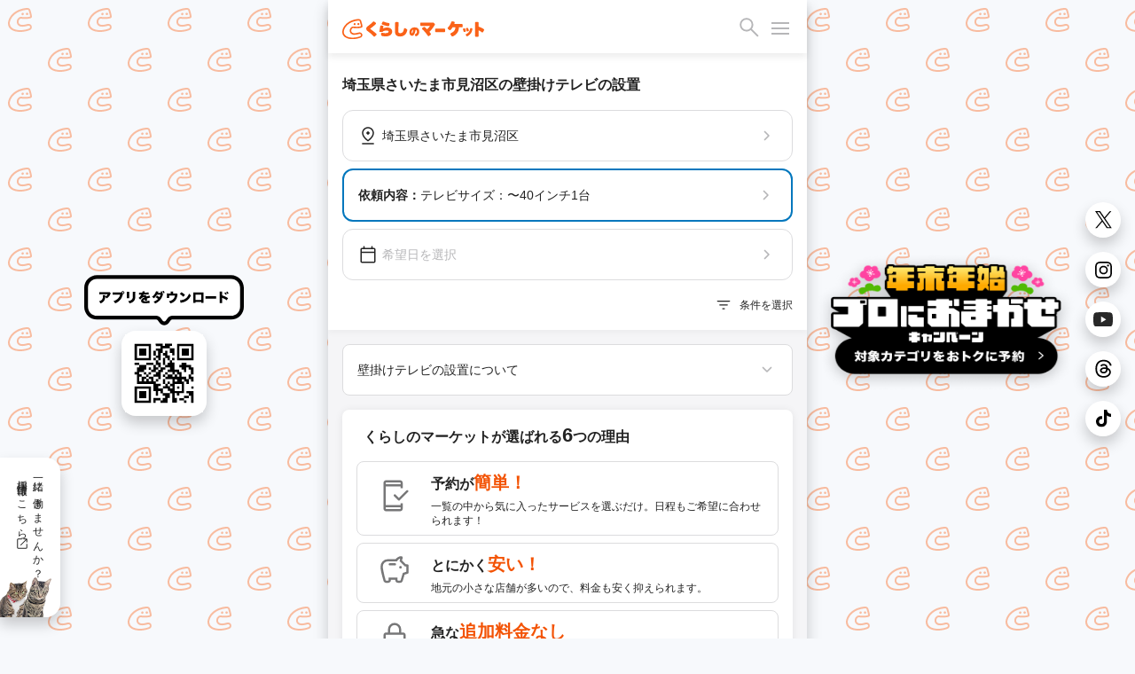

--- FILE ---
content_type: text/html; charset=utf-8
request_url: https://curama.jp/tv-wall-mounting/saitama/1/4/
body_size: 53833
content:











<!DOCTYPE html>
<html lang="ja">
<head>
    <meta charset="utf-8">
    <title>さいたま市見沼区の壁掛けテレビの設置を料金と口コミで比較！おすすめ事業者ランキング - くらしのマーケット</title>
    
        <meta name="description" content="埼玉県さいたま市見沼区の壁掛けテレビの設置を料金・相場・口コミで比較するなら「くらしのマーケット」。見沼区で評判の良い壁掛けテレビの設置のプロをオンラインで簡単に予約しましょう！[保証制度完備！]" />
        <meta property="og:title" content="さいたま市見沼区の壁掛けテレビの設置を料金と口コミで比較！おすすめ事業者ランキング - くらしのマーケット" />
        <meta property="og:description" content="埼玉県さいたま市見沼区の壁掛けテレビの設置を料金・相場・口コミで比較するなら「くらしのマーケット」。見沼区で評判の良い壁掛けテレビの設置のプロをオンラインで簡単に予約しましょう！[保証制度完備！]">
        <meta property="og:image" content="https://cdn.curama.jp/common/image/bnr_ogimage.jpg?h=250915f593ca01d524629f50bf94bbcc">
        <link rel="canonical" href="https://curama.jp/tv-wall-mounting/saitama/1/4/" />
    

    <meta name="viewport" content="width=device-width, initial-scale=1.0, maximum-scale=1.0, user-scalable=no" />
    <meta name="format-detection" content="telephone=no" />
    <meta name="robots" content="NOODP">
    <meta name="twitter:card" content="summary">
    <meta name="twitter:site" content="@curama_jp" />
    <meta name="norton-safeweb-site-verification" content="eiua9xdu203jyvdt-t3fwq7cr3ood0zfs9hfpmy-lo1biedsgn92olrq-937s7vesslkpdhnhiyp5czrtfkrl4yen8fnks4eow92h8ycbfshe2yehit2nsns8qpmw3wq" />
    
    

    <link rel="dns-prefetch" href="//cdn.curama.jp/">
    <link rel="author" href="https://plus.google.com/103861475006999515833" />
    
    
    
        
    
    <style>
        html{height:100%;width:100%}*{box-sizing:border-box}body{color:#222;font-family:Helvetica Neue,Arial,Hiragino Kaku Gothic ProN,Hiragino Sans,Meiryo,sans-serif;font-size:14px;line-height:1.5;margin:0;width:100%;-webkit-font-smoothing:antialiased}header{background-color:#fff;box-shadow:0 4px 8px rgba(0,0,0,.08);display:block;height:60px;position:fixed;top:0;-webkit-transition:.4s ease;-moz-transition:.4s ease;-o-transition:.4s ease;transition:.4s ease;width:100%;z-index:3}.mar_16{margin:16px}.wid_200{width:200px}.m_icon-s-logo{height:35px;width:160px}.fil_ora10{fill:#fa6218}.flo_l{float:left}header .link-bookmarks{display:inline-block;height:34px;position:absolute;right:85px;top:16px;width:34px}header .hide-elements{display:none}.icon-s-bookmark{display:inline-block;height:34px;width:34px}.icon-p-right{float:right}.icon-c-orange{fill:#fa6218}header .bookmark-badge-box{height:34px;position:relative;width:34px}header .bookmark-badge-box .bookmark-badge{color:#fff;display:inline-block;font-size:9pt;height:34px;left:0;line-height:30px;position:absolute;top:0;text-align:center;width:34px}.pos_a{position:absolute}.rig_50{right:50px}.top_16{top:16px}.lef_16{left:16px}.fil_bla06{fill:#b5b5b5}.m_icon-s_30{display:inline-block;height:30px;width:30px}.bac-c_red10{background-color:#f91919}.bor-r_50p{border-radius:50%}.hei_8{height:8px}.wid_8{width:8px}#drawer-menu{display:none}.drawer_open{top:16px;right:20px;width:20px;height:30px;transition:background .6s,transform .6s cubic-bezier(0.25,0.5,0.25,1)}.cur_p{cursor:pointer}.drawer_open:before{transform:translateY(-6px)}.drawer_open span,.drawer_open:after,.drawer_open:before{content:"";position:absolute;top:15px;right:0;width:20px;border-bottom:2px solid #b5b5b5;transition:transform .6s cubic-bezier(0.25,0.5,0.25,1)}.drawer_open:after{transform:translateY(6px)}.pos_f{position:fixed}.drawer_close{z-index:1;inset:0;pointer-events:none;transition:background .6s}.nav_content{position:fixed;overflow-y:scroll;top:0;right:0;width:75vw;height:100%;margin:0;box-sizing:border-box;transform:translateX(100%);transition:transform .6s cubic-bezier(0.25,0.5,0.25,1);background:#fff;z-index:5}.pad_0{padding:0}.mar_0{margin:0}.m_list_none{list-style:none;margin:0;padding:0}.col_bla10{color:#222}.dis_b{display:block}.pad_16{padding:16px}.fon-s_16{font-size:16px}.dis_i-b{display:inline-block}.wid_24{width:24px}.hei_24{height:24px}.flo_r{float:right}.mar-r_8{margin-right:8px}.fil_bla08{fill:#767676}.m_acd-content{display:none}.bac-c_bla02{background-color:#f5f5f5}.pad-t_16{padding-top:16px}.pad-r_16{padding-right:16px}.pad-l_32{padding-left:32px}.dis_f{display:flex}.pad-b_16{padding-bottom:16px}.jus-c_s-b{justify-content:space-between;-webkit-justify-content:space-between}.ali-i_c{align-items:center}.fil_bla10{fill:#222}.wid_100p{width:100%}.hei_a{height:auto}.tex-d_u{text-decoration:underline}.out_n{outline:0}.jus-c_f-e{justify-content:flex-end;-webkit-justify-content:flex-end}.fon-s_12{font-size:9pt}.bor_n{border:0}.app_n{appearance:none}#drawer-menu:checked~.drawer_close{pointer-events:auto;background:rgba(0,0,0,.4);z-index:4}.pad-t_60{padding-top:60px}.bac-c_white{background-color:#fff}.fon-w_700{font-weight:700}.pad-t_24{padding-top:24px}.pad-l_16{padding-left:16px}.m_box-shadow_2-2-p3{box-shadow:0 4px 8px 0 rgba(0,0,0,.16)}.top_0{top:0}.z-i_999{z-index:2}.tra_04-e{transition:.4s ease}.pad-t_8{padding-top:8px}.pad-b_8{padding-bottom:8px}.m_clearfix:after,.m_clearfix:before{clear:both;content:"";display:block}.bor-r_8{border-radius:8px}.pad_8{padding:8px}.mar-b_8{margin-bottom:8px}.bor_1_bla04{border:1px solid#e8e8e8}.min-w_0{min-width:0}.lin-h_24{line-height:24px}.col_bla06{color:#b5b5b5}.fle-w_w{flex-wrap:wrap}.pad_2{padding:2px}.mar_4{margin:4px}.bor_2_bla05{border:2px solid #ddd}.wid_86{width:86px}.bor_2_bla04{border:2px solid #e8e8e8}.opa_04{opacity:.4}.fle_1{flex:1}.wid_32p{width:32%}.whi-s_now{white-space:nowrap}.tex-o_e{text-overflow:ellipsis}.pad-r_8{padding-right:8px}.pad-l_8{padding-left:8px}.ove_h{overflow:hidden}.col_bla08{color:#767676}.bor_2_blu10{border:2px solid #0277bd}.lin-h_0{line-height:0}.mar-r_4{margin-right:4px}.m_box-shadow_2-2-p12{box-shadow:0 4px 6px 0 rgba(0,0,0,.03)}.fon-s_10{font-size:10px}.lin-h_12{line-height:9pt}.tex-a_c{text-align:center}.dis_t-c{display:table-cell}.ver-a_m{vertical-align:middle}.bor_1_bla05{border:1px solid #d2d2d2}.mar-t_16{margin-top:16px}.mar-r_16{margin-right:16px}.mar-l_16{margin-left:16px}.mar-t_0{margin-top:0}.mar-b_16{margin-bottom:16px}.fon-s_14{font-size:14px}.fon-w_n{font-weight:400}.m_box-shadow{background:#fff;box-shadow:0 1px 10px rgba(0,0,0,.08)}.col_ora10{color:#fa6218}.bor_1_ora10{border:1px solid#fa6218}.bor-r_4{border-radius:4px}.pad-r_4{padding-right:4px}.pad-l_4{padding-left:4px}.mar-b_4{margin-bottom:4px}.dis_t{display:table}.wid_30p{width:30%}.pos_r{position:relative}.bor_1_bla02{border:1px solid#f5f5f5}.pad_4{padding:4px}.rig_0{right:0}.bot_0{bottom:0}.bac-c_ora10{background-color:#fa6218}.ver-a_t{vertical-align:top}.pad-l_5p{padding-left:5%}.lin-h_20{line-height:20px}.tex-a_j{text-align:justify}.star-rate{align-items:center;display:flex;fill:#e8e8e8}.star-rate1 .glyphicon-star:nth-child(1),.star-rate2 .glyphicon-star:nth-child(1),.star-rate2 .glyphicon-star:nth-child(2),.star-rate3 .glyphicon-star:nth-child(1),.star-rate3 .glyphicon-star:nth-child(2),.star-rate3 .glyphicon-star:nth-child(3),.star-rate4 .glyphicon-star:nth-child(1),.star-rate4 .glyphicon-star:nth-child(2),.star-rate4 .glyphicon-star:nth-child(3),.star-rate4 .glyphicon-star:nth-child(4),.star-rate5 .glyphicon-star:nth-child(1),.star-rate5 .glyphicon-star:nth-child(2),.star-rate5 .glyphicon-star:nth-child(3),.star-rate5 .glyphicon-star:nth-child(4),.star-rate5 .glyphicon-star:nth-child(5){fill:#fa6218}.hei_20{height:20px}.wid_20{width:20px}.modal{display:none}.fon-s_18{font-size:18px}.mar-l_4{margin-left:4px}.mar-l_8{margin-left:8px}.pad-t_32{padding-top:32px}.tex-a_r{text-align:right}.mar-b_0{margin-bottom:0}.fon-s_24{font-size:24px}.sl-loading{text-align:center}.sl-loading span{animation:a .8s infinite alternate steps(4);background-color:#b5b5b5;border-radius:50%;display:inline-block;height:9pt;width:9pt}.sl-loading span:nth-child(2){animation-delay:.4s}.sl-loading span:nth-child(3){animation-delay:.8s}.tra_t_-50p_-50p{transform:translate(-50%,-50%)}.top_50p{top:50%}.lef_50p{left:50%}.lin-h_1p2{line-height:1.2}.m_text-shadow{text-shadow:0 0 11px #000}.lin-h_10{line-height:10px}.bac-c_06{background:rgba(0,0,0,.6)}.wid_82{width:82px}.hei_30{height:30px}.lin-h_1{line-height:1}.m_box-shadow_1-4-p16{box-shadow:0 1px 10px rgba(0,0,0,.08)}.dis_n{display:none}.wid_18{width:18px}.hei_18{height:18px}.wid_28{width:28px}.hei_28{height:28px}.wid_22{width:22px}.hei_22{height:22px}.fil_white{fill:#fff}.wid_16{width:16px}.hei_16{height:16px}.bor-r_16{border-radius:16px}.wid_180{width:180px}.mar-t_1{margin-top:1px}.wid_40{width:40px}.hei_40{height:40px}.jus-c_c{justify-content:center;-webkit-justify-content:center}.js-hide-only-mobile-tablet,.js-hide-only-pc{display:none !important}.js-hide-only-mobile-tablet,.js-hide-only-pc{display:none !important}.reset-img{display:block;max-width:100%;height:auto}.mar-r_2{margin-right:2px}.pad-b_24{padding-bottom:24px}.ali-i_f-s{align-items:flex-start}.fle-s_0{flex-shrink:0}.bac-c_ora_opa005{background:rgba(250,98,24,.05)}.bor_1_bla08{border:1px solid #767676}.lin-h_18{line-height:18px}.fon-s_9{font-size:9px}.hei_32{height:32px}.bor-l_1bla05{border-left:1px solid #DCDCDE}.bor-r_12{border-radius:12px}.min-h_56{min-height:56px}.aircon_multiple_bg{background:#479CDD}.col_white{color:#fff}.mar-l_a{margin-left:auto}.mar-r_a{margin-right:auto}.ali-i_f-e{align-items:flex-end}.bor-r_20{border-radius:20px}.wid_55p{width:55%}.wid_45p{width:45%}.pad-l_24{padding-left:24px}.fon-s_22{font-size:22px}.bor-b_1bla05{border-bottom:1px solid #DCDCDE}.pad-t_4{padding-top:4px}.pad-b_4{padding-bottom:4px}.pad-r_6{padding-right:6px}.pad-l_6{padding-left:6px}.mar-t_-15p{margin-top:-15%}.z-i_2{z-index:2}p,dl,dd{margin:0}a{color:#222;text-decoration:none}.pad-r_24{padding-right:24px}.wid_65p{width:65%}.m_icon-s_18{display:inline-block;height:18px;width:18px}.dis_i-f{display:inline-flex}.bor-r_18{border-radius:18px}.hei_80{height:80px}.col_red10{color:#f91919}.m_box-shadow_1-4-p3{box-shadow:0 1px 6px rgba(0,0,0,.24)}

        @media screen and (min-width:781px){body{background:#f7f9fc url(/images/frontend/bg_curamakun.svg) repeat;background-attachment:fixed;background-size:90px auto}.pc-recruit-info{background:#fff url(/images/frontend/bg_cat.png) no-repeat;background-position:bottom left;background-size:58px auto;border-radius:0 16px 16px 0;bottom:24px;box-shadow:0 8px 16px rgba(0,0,0,.2);font-size:12px;letter-spacing:2px;padding:16px 16px 48px 16px;position:fixed;writing-mode:vertical-rl}.pc-qr-wrap{left:calc((100vw - 540px) / 4 - 90px);top:50%;transform:translateY(-50%);height:100px}.pc-sns-wrap{right:16px;top:50%;transform:translateY(-50%);position:fixed}.pc-m_box-shadow{box-shadow:0 8px 16px rgba(0,0,0,.2)}.pc_content{background-color:#fff;box-shadow:0 8px 16px rgba(0,0,0,.2);margin:0 auto;min-height:100vh;overflow:hidden;position:relative;width:540px}header{width:540px !important}}@media screen and (max-width:780px){.pc-recruit-info,.pc-qr-wrap,.pc-sns-wrap{display:none}}
    </style>
    
    
    
        <script defer src="https://js.stripe.com/v3/"></script>
    
    <script>
        if (!localStorage.getItem("visited")) {
            window.isFirstVisit = !document.cookie.includes("isFirstVisit=false;");
            localStorage.setItem("visited", 1);
        }
    </script>
    
    
    
    
    <template id="service-list-dataLayer">{&quot;nkParams&quot;:{&quot;pagetype&quot;:&quot;list&quot;,&quot;itemid&quot;:[&quot;36f516ce-1538-489d-9ecc-00a5102548b0&quot;,&quot;bde9eadc-e66f-4332-b8e3-2b71544ca591&quot;,&quot;c3adcfac-b0cc-4879-8b52-8cfd81a4c1c9&quot;,&quot;a70f3577-ab9a-4ac4-8a74-b84c3e11dd5b&quot;,&quot;784ccd56-fcc4-4924-a565-d5e0ea6df421&quot;],&quot;price&quot;:[0],&quot;quantity&quot;:[0],&quot;orderid&quot;:&quot;&quot;,&quot;totalprice&quot;:0},&quot;ecommerceData&quot;:[{&quot;item_id&quot;:&quot;36f516ce-1538-489d-9ecc-00a5102548b0&quot;,&quot;item_name&quot;:&quot;SER534683986&quot;,&quot;index&quot;:0,&quot;item_list_name&quot;:&quot;サービス一覧&quot;,&quot;item_list_id&quot;:&quot;list&quot;,&quot;item_category&quot;:&quot;tv-wall-mounting&quot;,&quot;item_category2&quot;:&quot;cfa22676-b32a-4f67-8148-51651c706067&quot;,&quot;price&quot;:&quot;14800&quot;,&quot;currency&quot;:&quot;JPY&quot;,&quot;quantity&quot;:1},{&quot;item_id&quot;:&quot;bde9eadc-e66f-4332-b8e3-2b71544ca591&quot;,&quot;item_name&quot;:&quot;SER821441809&quot;,&quot;index&quot;:1,&quot;item_list_name&quot;:&quot;サービス一覧&quot;,&quot;item_list_id&quot;:&quot;list&quot;,&quot;item_category&quot;:&quot;tv-wall-mounting&quot;,&quot;item_category2&quot;:&quot;cfa22676-b32a-4f67-8148-51651c706067&quot;,&quot;price&quot;:&quot;15000&quot;,&quot;currency&quot;:&quot;JPY&quot;,&quot;quantity&quot;:1},{&quot;item_id&quot;:&quot;c3adcfac-b0cc-4879-8b52-8cfd81a4c1c9&quot;,&quot;item_name&quot;:&quot;SER964082530&quot;,&quot;index&quot;:2,&quot;item_list_name&quot;:&quot;サービス一覧&quot;,&quot;item_list_id&quot;:&quot;list&quot;,&quot;item_category&quot;:&quot;tv-wall-mounting&quot;,&quot;item_category2&quot;:&quot;cfa22676-b32a-4f67-8148-51651c706067&quot;,&quot;price&quot;:&quot;20000&quot;,&quot;currency&quot;:&quot;JPY&quot;,&quot;quantity&quot;:1},{&quot;item_id&quot;:&quot;a70f3577-ab9a-4ac4-8a74-b84c3e11dd5b&quot;,&quot;item_name&quot;:&quot;SER062968705&quot;,&quot;index&quot;:3,&quot;item_list_name&quot;:&quot;サービス一覧&quot;,&quot;item_list_id&quot;:&quot;list&quot;,&quot;item_category&quot;:&quot;tv-wall-mounting&quot;,&quot;item_category2&quot;:&quot;cfa22676-b32a-4f67-8148-51651c706067&quot;,&quot;price&quot;:&quot;22000&quot;,&quot;currency&quot;:&quot;JPY&quot;,&quot;quantity&quot;:1},{&quot;item_id&quot;:&quot;784ccd56-fcc4-4924-a565-d5e0ea6df421&quot;,&quot;item_name&quot;:&quot;SER325934804&quot;,&quot;index&quot;:4,&quot;item_list_name&quot;:&quot;サービス一覧&quot;,&quot;item_list_id&quot;:&quot;list&quot;,&quot;item_category&quot;:&quot;tv-wall-mounting&quot;,&quot;item_category2&quot;:&quot;cfa22676-b32a-4f67-8148-51651c706067&quot;,&quot;price&quot;:&quot;18000&quot;,&quot;currency&quot;:&quot;JPY&quot;,&quot;quantity&quot;:1}]}</template>
    <script type="text/javascript">
        const dataLayer = JSON.parse(document.getElementById("service-list-dataLayer").content.textContent);
        window.nk_params = dataLayer.nkParams;
        window.ecommerce_data = {
            pagetype: "list",
            items: dataLayer.ecommerceData
        }
    </script>
    
    <script type="text/javascript">
        const notifiedCvSessionKey = 'notified_ga_conversion';
        notifyEcommerceEventToApp(window.ecommerce_data);

        function notifyEcommerceEventToApp(params) {
            if (
                !params ||
                !navigator.userAgent.match(/UserApp/i) ||
                (params.pagetype === 'conversion' && isAlreadyNotifiedConversion(params.orderId)) 
            ) {
                return;
            }

            let _params = params;
            if (params.pagetype === 'conversion') {
                _params = { ..._params, transaction_id: params.orderId };
            }

            try {
                if (navigator.userAgent.match(/Android/i)) {
                    gaApp.notifyEcommerceEvent(JSON.stringify(_params));
                } else if(navigator.userAgent.match(/iPhone/i)) {
                    webkit.messageHandlers.gaApp.postMessage(_params);
                }

                if (_params.pagetype === 'conversion') {
                    const notifiedIds = sessionStorage.getItem(notifiedCvSessionKey);
                    sessionStorage.setItem(notifiedCvSessionKey, notifiedIds ? `${notifiedIds},${_params.orderId}` : _params.orderId);
                }
            } catch(err) {
                console.log('The native context does not exist yet');
            }
        }

        function isAlreadyNotifiedConversion(orderId) {
            const notifiedIds = sessionStorage.getItem(notifiedCvSessionKey);
            if (!notifiedIds) return false;
            return notifiedIds.includes(orderId);
        }
    </script>



    
        <link rel="stylesheet" href="//cdn.curama.jp/cds/sp/css/cds.css?h=c0c45826cb53f365805c82a9ec456c06" media="print" onload="this.media='all'" />
    
    <link rel="stylesheet" href="//cdn.curama.jp/cds/pc/css/responsive.css?h=39731fc51cc6bf5aa09f0db400118090" />
    
    

</head>
<body>
    
    <!--
MMMMMMMMMMMMMMMMMMMMMMMMMMMMMMMMMMMMMMMMMMMMMMMMMMMMMMMMMMMMMMMMMMMMMMMMMMMMMMMM
M#                              ...Jg&J-........                              MM
M#                       ...gH@gH@MMMMMHMMMMMNMMMMMNJ,                        MM
M#                  ..dgHkbWgHHHHMMHqm@HHH@@MMNNNMMNMNNNaJ..                  MM
M#               ..gMNNMMMMNNNHHQMHWHHWMMHHHMHMMMHH##NNMNMNM,                 MM
M#  `      `  `.+MMMMMNNNMNMMMMMMMMHMMkWHMHHMH@MHHHMNNMMMMMNMN,               MM
M#     `      .MM5:::::::?TTWMNNkMMMMHgMMMMKMHMVWMMMMMMHMMMMMMM,  `  `  `     MM
M#           ,5::::::::::::::::?TMNHMMMMHMNMMHNMHHHMBkMHMMMMMMM@           `  MM
M#  `     ` `_:::::::::::::::::::::dMMMNNNMMMMMMMNMNMNNMMHHMMHMN              MM
M#          .::::::::::~::~    `~~~~~~~~~~<<?M9TTHHMMMMMMNMHMM@`              MM
M#     `    ::::::::~:::::~                           `?7TMMMt     `  `  `    MM
M#  `       :::::::::::::::.                               ?M]                MM
M#         .:::::~:::::~:::_                              ..WF             `  MM
M#         >::::::::~:::::::            `                .wXM:                MM
M#    `    ::::::::::::::~~`         `                  ,7!<d~    `  `  `     MM
M#  `     ..:::~:::::~         MMMMMMMMNgg+, ..  `  ....JMMMM{                MM
M#      d#"TWN-:::~::`          ???77""""WMMN7"^ .qMMMMMMB^ -}             `  MM
M#      M].MHmTNm::::         +MMMMMMMMNNNx  ?777XMMNMMMMMMNg)                MM
M#      (M[ .-# ?:::`         -""""""TWMYBL      d?^?UHWUUWMd]    `  `  `     MM
M#       d@ .7  _:~`                 (7"^        .b  /"Czd"?Tb                MM
M#       -N,                                      J..        #                MM
M#        /Me                           jM9       ,mMm.     .F                MM
M#          TMNN,                      .MN...     .MH#HSwuuQdt              ` MM
M#            .M@                    .k  -7TMMMMMMM8dNAgMMMWN..........       MM
M#          .J#~d,                .(J^    ....!?i.  _T6OWVWF~` ````~??""WMNg.,MM
M#     ` ..d#^-dMSl                ,MH@HMMMMMMMMMMMB .wuXWY                 _TMM
M#..(MMY""!   .vW0I1-                  .-,   .JgQka+.J7TY`                    MM
MMB=`           <O><1+.          ..JJ... 7^.g#"   _7Wqqqka-..                 MM
M#               .;::1zz-..     JHMYYWggggHY^            jZYUkWa,             MM
M#                 ~<:1vwzz=<~.dH@`                   .?!    ?1VHH&.          MM
M#                   ~<?z&gHMHHMY            J@n     j      .(!  THh          MM
M#                     (MM""!~               .W@h   . 6. .,?      Jq:         MM
M#                     d#%                     ?HN,dH,  `        .WF      `   MM
M#                 ..gMMM`          ..,         .U@@@h.         .HF           MM
M#                 MNB=`             ?ML          (M@Hh,    ..JHY^            MM
M#   ..            MN:                .4N,   `      ?M@MMHM@M#!               MM
M#   ,M,           MNa,     (Ma.        (WN,         .WM,  ,HH;           `   MM
M#    Hb           JMNb      .WMa.        ?Mm,        .MF   MM]        `      MM
M#    (#            (WN[       .TNm,        TMNa-....gM#!  .H@                MM
M#    .Wm            .WNN,       .UNN,        JN###MY"=( .dHY                 MM
M#      TN.       .MM= .TMN,       .TNNm,.   .NN#'      .HM=                  MM
M#       T5     T"=       TMN,       JNMMMNNMNNF        MM'          `        MM
M#                          (HMm...JMM"      JN#x.     .Ht                `   MM
M#                             ?7""=`         (TMNMNg+g#@         `           MM
M#                                                ?""""!                      MM
M#                                                                            MM
M#                                ＿人人人人人人人＿                             MM
M#                                ＞ CTO TOZAWA ＜                             MM
M#                                ￣Y^Y^Y^Y^Y^Y^￣                             MM
M#                                                                            MM
M#   ,MMM\    MMMN   MMMb  .MMMF     JMMMMc     .MMMN.   ,MMM  MMMMMMMMMMMM]  MM
M#   .MMM}    -MMM. .MMMM. .MMM`    .MMMMMN.    .MMMMN,  ,MMM  """"4MMM""""3  MM
M#   .MMM}     MMMb MMMMMb MMMF    .MMM^dMMb    .MMMMMMp .MMM      (MMM`      MM
M#   .MMM}     ,MMN.MMFMMM.MMM`    JMMF  MMM[   .MMM/MMMh,MMM      (MMM       MM
M#   .MMM}      MMMMMM`,MMMMMF    .MMMMMMMMMN,  .MMM{ UMMMMMM      (MMM       MM
M#   .MMM}      ,MMMMF  MMMMM    .MMMP""""MMMN  .MMM{  ?MMMMM      (MMM       MM
M#   .MMM)       MMMM`  -MMMF    dMM#     ,MMMp .MMM|   ,MMMM.     (MMM.      MM
M#                                                                            MM
M#                 ....     ....      ....       ....     ....                MM
M#                 WMMM,   JMMM^   .MMMMMMMNJ    MMM]    `MMMF                MM
M#                  TMMM, dMMM!   dMMM"!?TMMMN.  MMM]     MMM]                MM
M#                   ?MMMMMM#`   -MMM!    .MMM]  MMM]     MMM]            `   MM
M#                    (MMMMF     dMM#      MMM@  MMM]     MMM]    `           MM
M#                     (MMN      (MMM,    .MMMF  MMMb     MMM]         `      MM
M#                     (MMN       WMMMa..(MMM@   ?MMMa...dMMM`                MM
M#                     JMMN        /WMMMMMM#=     (WMMMMMMMD                  MM
M#                                                                            MM
MMMMMMMMMMMMMMMMMMMMMMMMMMMMMMMMMMMMMMMMMMMMMMMMMMMMMMMMMMMMMMMMMMMMMMMMMMMMMMMM
                                   
                          これを見たあなたとプロダクトをつくりたい                                 
                            https://minma.jp/recruit -->


    
<svg width="0" height="0" style="display:block" version="1.1" xmlns="http://www.w3.org/2000/svg" xmlns:xlink="http://www.w3.org/1999/xlink">
    <defs>
        <linearGradient id="star-half-gradient">
            <stop class="star-rate-active" offset="50%" />
            <stop class="star-rate-passive" offset="50%" />
        </linearGradient>
        
        <symbol id="logo" viewBox="0 0 200 30">
            <g>
                <path class="st0" d="M154.11,23.93c-0.44-0.7-1.1-1.58-1.43-2.05c-0.31-0.44-0.47-1.52,0.6-2.03c1.2-0.57,4.06-2.1,5.14-4.16
                    c0.58-1.1,0.89-2.28,1.05-4.1h-3.93c-1.29,2.01-2,2.97-3.01,3.8c-0.47,0.39-1.21,0.39-1.66,0.02c-0.39-0.32-1.47-1.2-1.78-1.41
                    c-0.66-0.45-0.78-1.45-0.22-2.04c0.95-0.99,2.7-2.88,3.83-5.36c0.62-1.33,0.83-2.05,0.89-2.37c0.12-0.62,0.79-1.21,1.61-1.04
                    l2.28,0.47c0.66,0.14,1.25,0.89,0.97,1.77c0,0-0.13,0.31-0.18,0.45c-0.21,0.53-0.26,0.67-0.47,1.13h7.97
                    c1.69,0,2.54-0.07,2.66-0.07c0.91,0,1.4,0.73,1.4,1.32v2.08c0,0.63-0.58,1.34-1.36,1.32c-0.09,0-1.06-0.07-2.73-0.07h-1.21
                    c-0.27,2.87-0.62,4.39-1.4,6.1c-0.92,1.96-2.31,3.6-4.24,5.01c-1.16,0.83-2.22,1.34-3,1.71C155.08,24.78,154.4,24.38,154.11,23.93z
                    "/>
                <path class="st0" d="M171.12,17.54c-0.44-1.62-0.64-2.01-0.94-2.78c-0.25-0.64,0.14-1.21,0.63-1.37l1.17-0.32
                    c0.56-0.13,0.98,0.15,1.11,0.45c0.46,1.08,0.62,1.51,1.2,3.1c0.15,0.41-0.09,1.08-0.6,1.23l-1.28,0.38
                    C171.8,18.42,171.25,18.05,171.12,17.54z"/>
                <path class="st0" d="M175.17,23.92c-0.4-0.5-0.8-1.08-0.9-1.21c-0.32-0.42-0.28-1.26,0.4-1.53c1.43-0.58,3.97-2.41,4.93-4.98
                    c0.4-1.08,0.6-2.04,0.63-2.57c0.03-0.42,0.48-1.04,1.25-0.88l1.25,0.3c0.4,0.07,0.87,0.55,0.75,1.16
                    c-0.46,2.35-1.22,4.39-2.15,5.78c-0.89,1.32-2.06,2.45-3.49,3.37c-0.59,0.37-0.69,0.44-1.42,0.81
                    C175.99,24.37,175.47,24.29,175.17,23.92z"/>
                <path class="st0" d="M175.36,16.8c-0.31-0.98-0.59-1.72-1.01-2.77c-0.19-0.48,0.04-1.18,0.65-1.34l1.11-0.3
                    c0.5-0.12,0.99,0.07,1.16,0.46c0.49,1.11,0.68,1.61,1.19,2.93c0.13,0.34-0.05,1.04-0.59,1.24l-1.25,0.39
                    C176.04,17.59,175.49,17.23,175.36,16.8z"/>
                <path class="st0" d="M188.51,25.1c-1.08-0.04-1.43-0.94-1.39-1.36c0.03-0.37,0.06-0.83,0.06-2.59V7.84c0-0.78-0.06-1.25-0.06-2.43
                    c0-0.75,0.67-1.34,1.36-1.33l2.44,0c0.83,0,1.38,0.76,1.34,1.42c-0.05,0.7-0.04,1.15-0.04,2.37v2.81c3.48,1.16,7.07,3.31,7.07,3.31
                    c0.74,0.38,0.83,1.33,0.58,1.77l-1.3,2.35c-0.31,0.62-1.25,0.94-1.93,0.46c-0.24-0.16-0.61-0.46-0.74-0.56
                    c-1.05-0.78-1.68-1.25-3.27-1.92c-0.16-0.07-0.3-0.12-0.4-0.16v5.24c0,1.51,0.05,2.41,0.06,2.55c0.03,0.55-0.41,1.4-1.36,1.4
                    H188.51z"/>
                <path class="st0" d="M44.33,24.43c-0.58-0.58-0.76-0.79-1.68-1.74c-1.83-1.88-2.65-2.41-6.56-5.45c-1.18-0.92-1.61-1.36-1.93-1.98
                    c-0.24-0.51-0.39-1.14-0.39-1.68c0-0.88,0.32-1.72,0.93-2.43c0.35-0.38,0.7-0.68,2.1-1.74c2.85-2.14,4.27-3.33,5.84-4.9
                    c0.22-0.22,0.24-0.3,0.66-0.7c0.22-0.21,0.9-0.67,1.7-0.18l2.03,1.44c0.77,0.5,0.71,1.63,0.12,2.14c-0.36,0.31-0.42,0.37-1.81,1.61
                    l-0.07,0.06c-1.43,1.26-3.29,2.73-5.51,4.37c-0.13,0.09-0.44,0.33-0.54,0.44c0.17,0.17,0.79,0.62,1.91,1.45
                    c2.33,1.69,4.23,3.21,6.82,5.48c0,0,0.03,0.04,0.08,0.08c0.34,0.32,0.59,1.17,0.03,1.82l-1.81,1.85
                    C45.73,24.91,44.82,24.93,44.33,24.43z"/>
                <g>
                    <path class="st0" d="M64.41,10.13c-4.14-0.9-7.38-2.08-8.04-2.4c-0.97-0.49-0.8-1.56-0.62-1.86l0.93-1.66
                        c0.25-0.42,0.88-0.92,1.74-0.56c0.89,0.38,1.64,0.69,3.71,1.23c1.43,0.38,2.36,0.57,3.47,0.77c1.02,0.19,1.19,1.27,1.02,1.7
                        l-0.64,1.98C65.63,10.08,64.93,10.25,64.41,10.13z"/>
                    <path class="st0" d="M61,24.38c-1.92,0-3.76-0.27-5.05-0.54c-0.7-0.15-0.99-0.84-1.03-1.17c-0.07-0.52-0.15-1.29-0.2-1.86
                        c-0.09-0.93,0.67-1.82,1.7-1.55c0.61,0.16,2.76,0.63,4.43,0.63c2.68,0,4.48-0.88,4.48-2.2c0-1.3-1.91-1.44-2.74-1.44
                        c-1.63,0-3.23-0.02-4.69,0.85c-0.37,0.22-0.85,0.66-1.14,0.99c-0.08,0.09-0.2,0.14-0.33,0.14c-0.01,0-3.73-0.16-3.73-0.16
                        c-0.13-0.01-0.25-0.07-0.33-0.17c-0.08-0.1-0.11-0.24-0.08-0.36c0.04-0.16,0.04-0.19,0.05-0.34l0.01-0.05
                        c0.06-0.55,0.21-1.09,0.4-2.23c0.18-1.11,0.48-2.49,0.64-4.03c0.03-0.25,0.05-0.44,0.07-0.56c0.04-0.32,0.34-1.23,1.41-1.19
                        c0.01,0,1.93,0.12,1.93,0.12c0.99,0.07,1.37,1.08,1.19,1.73c-0.2,0.7-0.33,1.16-0.51,2.22c1.72-0.92,3.55-1.34,5.83-1.34
                        c4.22,0,7.06,2.29,7.06,5.7c0,2.07-0.99,3.93-2.72,5.11C65.95,23.84,63.84,24.38,61,24.38z"/>
                </g>
                <path class="st0" d="M81.58,24.57c-2.4,0-4.2-0.6-5.49-1.82c-1.38-1.33-1.84-2.87-1.84-6.11c0-0.59,0-0.59,0.11-5.09l0.02-0.8
                    c0.04-1.98,0.08-3.68,0.07-4.45c0-0.23-0.02-0.53-0.02-0.71c-0.01-0.73,0.5-1.41,1.38-1.41c0,0,2.37,0.04,2.37,0.04
                    c1.01,0.01,1.36,0.95,1.31,1.5c-0.11,1.38-0.41,6.27-0.41,10.07c0,2.26,0.1,2.8,0.4,3.28c0.34,0.54,1.18,0.87,2.24,0.87
                    c2.12,0,3.74-1.24,4.55-3.49c0.42-1.13,0.55-1.8,0.67-2.56c0.15-0.93,1.25-1.39,2.06-0.89c0.87,0.54,1.34,0.83,1.93,1.2
                    c0.77,0.49,0.83,1.11,0.7,1.58c-0.78,2.89-1.42,4.33-2.72,5.76C87.08,23.55,84.61,24.57,81.58,24.57z"/>
                <path class="st0" d="M120.45,23.32c-0.87-1.33-1.99-2.94-3.8-4.99c-1.8-2.07-2.73-2.87-3.71-3.78c-0.6-0.56-0.55-1.67,0.11-2.09
                    l1.68-1.18c0.17-0.15,0.98-0.44,1.6,0.08c1.77,1.48,2.05,1.76,3.18,2.94c1.17-1.01,2.44-2.31,3.18-3.27c0.35-0.44,0.74-1,1.04-1.49
                    l-9.7,0.04c-1.92,0.01-2.21,0.03-2.77,0.05c-0.57,0.01-1.39-0.43-1.39-1.38V6.24c0-0.92,0.8-1.41,1.45-1.37
                    c0.64,0.04,0.99,0.09,2.77,0.09l12.54-0.02c0.67-0.01,0.86-0.06,0.98-0.08c0.7-0.11,1.06,0.17,1.3,0.39l1.35,1.53
                    c0.34,0.3,0.41,1.07,0.2,1.39c-0.09,0.14-0.2,0.35-0.71,1.15c-2.41,3.76-4.15,6.13-7.01,8.59c0.81,0.97,0.92,1.03,1.92,2.43
                    c0.28,0.4,0.56,1.09-0.21,1.86l-1.96,1.53C121.8,24.24,120.96,24.1,120.45,23.32z"/>
                <path class="st0" d="M143.75,18.53c-0.66,0-1.28-0.06-3.81-0.06h-3.86c-2.54,0-2.91,0.02-3.78,0.07c-0.6,0.03-1.37-0.47-1.38-1.32
                    v-2.46c0-0.8,0.66-1.42,1.48-1.36c0.39,0.03,1.21,0.1,3.66,0.1h3.9c2.32,0,3.16-0.1,3.74-0.1c1.04,0,1.41,0.92,1.4,1.27v2.56
                    C145.1,17.52,144.78,18.52,143.75,18.53z"/>
                <path class="st0" d="M102.78,23.42c-0.13-0.26-0.18-0.38-0.21-0.46c-0.21-0.63-0.13-1.64,0.81-1.95c1.08-0.36,1.9-1.78,1.9-3.23
                    c0-1.13-0.4-2.02-1.14-2.59c-0.23-0.18-0.43-0.29-0.7-0.36c-0.33,2.35-0.82,4.17-1.59,5.84c-0.9,1.98-2.01,2.91-3.49,2.91
                    c-2.18,0-3.7-2.02-3.7-4.92c0-1.81,0.62-3.44,1.78-4.71c1.34-1.46,3.32-2.27,5.57-2.27c2.05,0,3.88,0.7,5.03,1.91
                    c1,1.07,1.53,2.56,1.53,4.32c0,1.6-0.49,3.11-1.39,4.26c-0.23,0.3-0.45,0.54-0.68,0.74c-0.81,0.73-1.43,1.01-2,1.2
                    C103.84,24.32,103.08,24.04,102.78,23.42z M100.16,14.89c-0.32,0.11-0.61,0.28-0.93,0.55c-0.89,0.76-1.47,2.01-1.47,3.2
                    c0,0.97,0.36,1.49,0.54,1.49c0,0,0.3-0.02,0.85-1.39C99.6,17.59,99.97,16.16,100.16,14.89z"/>
                <g>
                    <path class="st0" d="M24.35,18.79c-2.64,0.06-6.48,2.38-10.12,0.5c-3.15-1.67-1.21-7.11,1.41-6.7c2.08,0.37,8.89,0.51,11.64-0.57
                        c0.75-0.3,1.17-0.89,1.17-1.79c0-1.94-1.45-6.62-1.83-7.84C26.38,1.47,25.28,0,23.08,0C17.04,0,6.38,3.1,1.78,11.77
                        c-7.37,14.76,9.55,19.77,23.97,14.43C29.82,24.77,28.95,18.74,24.35,18.79z M25.24,24.19c-8.64,3.53-23.31,2.97-23.12-6.53
                        C2.59,11.98,8.7,3.28,22.71,2.05c0.83-0.08,1.76,0.38,1.96,1.09c0.35,1.29,1.31,4.87,1.67,6.33c0.14,0.59-0.41,0.75-1.02,0.91
                        c-2.18,0.59-6.16,0.56-9.55,0.12c-4.25-0.32-6.92,5.77-4.23,9.22c2.84,3.71,7.86,2.41,12.69,1.18
                        C26.18,20.46,27.28,23.39,25.24,24.19z"/>
                    <circle class="st0" cx="22.74" cy="7.03" r="1.44"/>
                    <circle class="st0" cx="17.42" cy="7.14" r="1.44"/>
                </g>
            </g>
        </symbol>
        
        <symbol id="loading" viewBox="0 0 80 80">
            <g>
                <path fill="#fa6218" class="st0" d="M68.47,52.84c-7.43,0.18-18.22,6.7-28.47,1.4c-8.85-4.71-3.42-19.99,3.96-18.84
                    c5.85,1.04,25.01,1.44,32.74-1.61c2.12-0.84,3.29-2.49,3.29-5.02c0-5.46-4.08-18.63-5.15-22.06C74.17,4.13,71.08,0,64.9,0
                    C47.92,0,17.95,8.73,5.02,33.09c-20.72,41.51,26.85,55.6,67.4,40.59C83.86,69.66,81.41,52.69,68.47,52.84z M70.97,68.03
                    C46.66,77.95,5.43,76.39,5.95,49.66C7.28,33.68,24.47,9.22,63.86,5.75c2.34-0.21,4.94,1.07,5.52,3.06c1,3.63,3.67,13.71,4.71,17.81
                    c0.4,1.66-1.16,2.11-2.86,2.55c-6.14,1.67-17.33,1.58-26.87,0.33c-11.96-0.91-19.47,16.22-11.89,25.92
                    c8,10.42,22.11,6.77,35.69,3.31C73.63,57.52,76.72,65.79,70.97,68.03z"/>
                <circle fill="#fa6218" class="st0" cx="63.94" cy="19.77" r="4.04"/>
                <circle fill="#fa6218" class="st0" cx="48.98" cy="20.09" r="4.04"/>
            </g>
        </symbol>
        
        <symbol id="user_app_icon" viewBox="0 0 20 20">
            <path fill="#fa6218" d="M15.8,20H4.2C1.9,20,0,18.1,0,15.8V4.2C0,1.9,1.9,0,4.2,0h11.7C18.1,0,20,1.9,20,4.2v11.7
                C20,18.1,18.1,20,15.8,20z"/>
                <path fill="#fff" d="M14.3,12c-1.1,0-2.7,1-4.3,0.2c-1.3-0.7-0.5-3,0.6-2.8c0.9,0.2,3.7,0.2,4.9-0.2C15.8,9,16,8.7,16,8.4
                c0-0.8-0.6-2.8-0.8-3.3c-0.1-0.4-0.6-1-1.5-1c-2.5,0-7,1.3-8.9,4.9c-3.1,6.2,4,8.3,10.1,6.1C16.6,14.5,16.2,11.9,14.3,12z
                M14.7,14.2C11,15.7,4.9,15.5,5,11.5c0.2-2.4,2.8-6,8.6-6.6c0.4,0,0.7,0.2,0.8,0.5c0.1,0.5,0.5,2,0.7,2.7c0.1,0.2-0.2,0.3-0.4,0.4
                c-0.9,0.2-2.6,0.2-4,0c-1.8-0.1-2.9,2.4-1.8,3.9c1.2,1.6,3.3,1,5.3,0.5C15.1,12.7,15.5,13.9,14.7,14.2L14.7,14.2z"/>
            <circle fill="#fff" cx="13.6" cy="7" r="0.6"/>
            <circle fill="#fff" cx="11.4" cy="7.1" r="0.6"/>
        </symbol>
        
        <symbol id="curama-symbol" viewBox="0 0 20 20">
            <circle cx="15.98" cy="4.94" r="1.01"/>
            <circle cx="12.25" cy="5.02" r="1.01"/>
            <path d="M17.12,13.21c-1.86,.05-4.55,1.67-7.12,.35-2.21-1.18-.85-5,.99-4.71,1.46,.26,6.25,.36,8.19-.4,.53-.21,.82-.62,.82-1.26,0-1.36-1.02-4.66-1.29-5.51C18.54,1.03,17.77,0,16.23,0,11.98,0,4.49,2.18,1.25,8.27c-5.18,10.38,6.71,13.9,16.85,10.15,2.86-1,2.25-5.25-.99-5.21Zm.63,3.8C11.67,19.49,1.36,19.1,1.49,12.41,1.82,8.42,6.12,2.3,15.96,1.44c.59-.05,1.24,.27,1.38,.76,.25,.91,.92,3.43,1.18,4.45,.1,.42-.29,.53-.72,.64-1.54,.42-4.33,.39-6.72,.08-2.99-.23-4.87,4.05-2.97,6.48,2,2.61,5.53,1.69,8.92,.83,1.37-.3,2.14,1.76,.7,2.33Z"/>
        </symbol>
        
        <symbol id="expand_more" viewBox="0 0 24 24">
            <path d="M12 14.65q-.175 0-.337-.05-.163-.05-.288-.2L6.85 9.9q-.2-.225-.2-.525 0-.3.225-.525.225-.2.525-.2.3 0 .525.2L12 12.925l4.1-4.075q.2-.225.5-.213.3.013.525.213.225.225.225.537 0 .313-.225.513l-4.5 4.5q-.125.15-.287.2-.163.05-.338.05Z"/>
        </symbol>
        
        <symbol id="chevron_right" viewBox="0 0 24 24">
            <path d="M8.875 17.125Q8.65 16.9 8.65 16.6q0-.3.225-.525L12.95 12 8.875 7.925Q8.65 7.7 8.65 7.4q0-.3.225-.525.225-.225.525-.225.3 0 .525.225l4.5 4.5q.125.125.188.287.062.163.062.338 0 .175-.062.337-.063.163-.188.288l-4.5 4.5q-.225.225-.525.225-.3 0-.525-.225Z"/>
        </symbol>
        
        <symbol id="chevron_left" viewBox="0 0 24 24">
            <path d="m13.475 17.125-4.5-4.5q-.125-.125-.188-.288-.062-.162-.062-.337 0-.175.062-.338.063-.162.188-.287l4.5-4.5Q13.7 6.65 14 6.65q.3 0 .525.225.225.225.225.525 0 .3-.225.525L10.45 12l4.075 4.075q.225.225.225.525 0 .3-.225.525-.225.225-.525.225-.3 0-.525-.225Z"/>
        </symbol>
        
        <symbol id="open_in_new" viewBox="0 0 24 24">
            <path d="M5.3 20.5q-.75 0-1.275-.525Q3.5 19.45 3.5 18.7V5.3q0-.75.525-1.275Q4.55 3.5 5.3 3.5h5.575q.3 0 .525.212.225.213.225.538 0 .325-.225.537-.225.213-.525.213H5.3q-.1 0-.2.1t-.1.2v13.4q0 .1.1.2t.2.1h13.4q.1 0 .2-.1t.1-.2v-5.575q0-.3.212-.525.213-.225.538-.225.325 0 .538.225.212.225.212.525V18.7q0 .75-.525 1.275-.525.525-1.275.525Zm3.9-5.7q-.225-.2-.225-.513 0-.312.225-.537L17.95 5h-3.2q-.325 0-.537-.213Q14 4.575 14 4.25q0-.325.213-.538.212-.212.537-.212h4.85q.375 0 .638.262.262.263.262.638v4.85q0 .325-.212.537-.213.213-.538.213-.325 0-.538-.213Q19 9.575 19 9.25v-3.2l-8.775 8.775q-.2.225-.5.225T9.2 14.8Z"/>
        </symbol>
        
        <symbol id="close" viewBox="0 0 24 24">
            <path d="m12 13.05-5.075 5.075q-.2.2-.512.212-.313.013-.538-.212-.225-.225-.225-.525 0-.3.225-.525L10.95 12 5.875 6.925q-.2-.2-.212-.513-.013-.312.212-.537.225-.225.525-.225.3 0 .525.225L12 10.95l5.075-5.075q.2-.2.513-.213.312-.012.537.213.225.225.225.525 0 .3-.225.525L13.05 12l5.075 5.075q.2.2.212.512.013.313-.212.538-.225.225-.525.225-.3 0-.525-.225Z"/>
        </symbol>
        
        <symbol id="star" viewBox="0 0 24 24">
            <path d="M7 21.525q-.35.25-.7 0t-.25-.65L7.925 14.7 3 11.15q-.375-.25-.237-.675.137-.425.587-.425h6.125l1.95-6.475q.075-.2.225-.325.15-.125.35-.125.2 0 .35.125.15.125.225.325l1.95 6.475h6.125q.45 0 .588.425.137.425-.238.675l-4.925 3.55 1.875 6.175q.1.4-.25.65t-.7 0l-5-3.8Z"/>
        </symbol>
        
        <symbol id="star_rounded" viewBox="0 -960 960 960">
            <path d="m480-292.46-155.61 93.84q-8.7 5.08-17.43 4.27-8.73-.81-15.8-5.88-7.08-5.08-10.93-13.27-3.84-8.19-1.23-18.12l41.31-176.69-137.38-118.92q-7.7-6.69-9.81-15.5-2.12-8.81 1.11-17.12 3.23-8.3 9.31-13.57t16.62-6.89l181.3-15.84L451.85-763q3.84-9.31 11.65-13.77 7.81-4.46 16.5-4.46 8.69 0 16.5 4.46 7.81 4.46 11.65 13.77l70.39 166.85 181.3 15.84q10.54 1.62 16.62 6.89 6.08 5.27 9.31 13.57 3.23 8.31 1.11 17.12-2.11 8.81-9.81 15.5L639.69-408.31 681-231.62q2.61 9.93-1.23 18.12-3.85 8.19-10.93 13.27-7.07 5.07-15.8 5.88-8.73.81-17.43-4.27L480-292.46Z"/>
        </symbol>
        
        <symbol id="bookmark" viewBox="0 0 24 24">
            <path d="m7 17.95 5-2.15 5 2.15V5.3q0-.1-.1-.2t-.2-.1H7.3q-.1 0-.2.1t-.1.2Zm-.225 1.75q-.45.2-.863-.063-.412-.262-.412-.762V5.3q0-.75.525-1.275Q6.55 3.5 7.3 3.5h9.4q.75 0 1.275.525.525.525.525 1.275v13.575q0 .5-.413.762-.412.263-.862.063L12 17.45ZM7 5h10-5Z"/>
        </symbol>
        
        <symbol id="bookmark_fill" viewBox="0 0 24 24">
            <path d="M6.775 19.7q-.45.2-.863-.063-.412-.262-.412-.762V5.3q0-.75.525-1.275Q6.55 3.5 7.3 3.5h9.4q.75 0 1.275.525.525.525.525 1.275v13.575q0 .5-.413.762-.412.263-.862.063L12 17.45Z"/>
        </symbol>
        
        <symbol id="notifications" viewBox="0 0 24 24">
            <path d="M5 18.875q-.325 0-.537-.225-.213-.225-.213-.525 0-.325.213-.538.212-.212.537-.212h1.25v-7.25q0-2 1.25-3.588Q8.75 4.95 10.75 4.5v-.7q0-.525.363-.888.362-.362.887-.362t.887.362q.363.363.363.888v.7q2 .45 3.25 2.037 1.25 1.588 1.25 3.588v7.25H19q.325 0 .538.212.212.213.212.538 0 .3-.212.525-.213.225-.538.225Zm7-7.25ZM12 21.8q-.75 0-1.275-.525Q10.2 20.75 10.2 20h3.6q0 .75-.525 1.275-.525.525-1.275.525Zm-4.25-4.425h8.5v-7.25q0-1.775-1.25-3.013-1.25-1.237-3-1.237T9 7.112Q7.75 8.35 7.75 10.125Z"/>
        </symbol>
        
        <symbol id="pin_drop" viewBox="0 0 24 24">
            <path d="M12 16.8q2.6-2.075 3.925-3.988Q17.25 10.9 17.25 9.15q0-1.475-.538-2.513-.537-1.037-1.324-1.675-.788-.637-1.713-.925Q12.75 3.75 12 3.75t-1.675.287q-.925.288-1.712.925-.788.638-1.326 1.675Q6.75 7.675 6.75 9.15q0 1.75 1.325 3.662Q9.4 14.725 12 16.8Zm0 1.575q-.2 0-.375-.05t-.325-.175q-3.05-2.375-4.55-4.613-1.5-2.237-1.5-4.387 0-1.7.613-2.988Q6.475 4.875 7.438 4q.962-.875 2.175-1.312Q10.825 2.25 12 2.25t2.388.438Q15.6 3.125 16.562 4q.963.875 1.576 2.162.612 1.288.612 2.988 0 2.15-1.5 4.387-1.5 2.238-4.55 4.613-.125.125-.312.175-.188.05-.388.05Zm0-7.625q.725 0 1.238-.512.512-.513.512-1.238t-.512-1.238Q12.725 7.25 12 7.25t-1.238.512Q10.25 8.275 10.25 9t.512 1.238q.513.512 1.238.512Zm-6 11q-.325 0-.537-.212-.213-.213-.213-.538 0-.325.213-.538.212-.212.537-.212h12q.325 0 .538.212.212.213.212.538 0 .325-.212.538-.213.212-.538.212Zm6-12.6Z"/>
        </symbol>
        
        <symbol id="location" viewBox="0 -960 960 960">
            <path d="M480-179.461q117.384-105.076 179.654-201.577 62.269-96.5 62.269-169.039 0-109.384-69.5-179.846T480-800.385q-102.923 0-172.423 70.462t-69.5 179.846q0 72.539 62.269 169.039Q362.616-284.537 480-179.461Zm0 57.075q-11.692 0-23.384-4.038-11.692-4.039-21.154-12.5-53.845-49.615-100.768-102.191-46.923-52.577-81.577-105.115-34.654-52.539-54.846-104.154-20.193-51.616-20.193-99.693 0-138.46 89.577-224.191Q357.231-859.999 480-859.999t212.345 85.731q89.577 85.731 89.577 224.191 0 48.077-20.193 99.501-20.192 51.423-54.654 104.154-34.461 52.73-81.384 105.115-46.923 52.384-100.769 101.998-9.323 8.462-21.189 12.693-11.867 4.23-23.733 4.23Zm0-435.306Zm.068 72.307q29.855 0 51.047-21.26 21.192-21.26 21.192-51.115t-21.26-51.047q-21.26-21.192-51.115-21.192t-51.047 21.26q-21.192 21.26-21.192 51.115t21.26 51.047q21.26 21.192 51.115 21.192Z"/>
        </symbol>
        
        <symbol id="calendar_today" viewBox="0 0 24 24">
            <path d="M5.3 21.5q-.75 0-1.275-.525Q3.5 20.45 3.5 19.7V6.3q0-.75.525-1.275Q4.55 4.5 5.3 4.5h1.4V3.125q0-.325.212-.538.213-.212.538-.212.35 0 .562.225.213.225.213.55V4.5H15.8V3.1q0-.3.225-.513.225-.212.525-.212.325 0 .537.225.213.225.213.525V4.5h1.4q.75 0 1.275.525.525.525.525 1.275v13.4q0 .75-.525 1.275-.525.525-1.275.525Zm0-1.5h13.4q.125 0 .213-.087.087-.088.087-.213v-9.4H5v9.4q0 .125.088.213.087.087.212.087ZM5 8.8h14V6.3q0-.125-.087-.212Q18.825 6 18.7 6H5.3q-.125 0-.212.088Q5 6.175 5 6.3Zm0 0V6v2.8Z"/>
        </symbol>
        
        <symbol id="filter_list" viewBox="0 0 24 24">
            <path d="M11 17.75q-.325 0-.537-.212-.213-.213-.213-.538 0-.325.213-.538.212-.212.537-.212h2q.325 0 .538.212.212.213.212.538 0 .325-.212.538-.213.212-.538.212ZM4 7.375q-.325 0-.537-.225-.213-.225-.213-.525 0-.325.213-.537.212-.213.537-.213h16q.325 0 .538.213.212.212.212.537 0 .3-.212.525-.213.225-.538.225Zm3 5.175q-.325 0-.537-.213-.213-.212-.213-.537 0-.3.213-.525.212-.225.537-.225h10q.325 0 .538.225.212.225.212.525 0 .325-.212.537-.213.213-.538.213Z"/>
        </symbol>
        
        <symbol id="swap_vert" viewBox="0 0 24 24">
            <path d="M14.25 18.775V12q0-.325.213-.538.212-.212.537-.212.325 0 .538.212.212.213.212.538v6.775l2.325-2.3q.2-.225.5-.225t.525.225q.25.225.25.525 0 .3-.225.525l-3.5 3.5q-.125.125-.287.187-.163.063-.338.063-.175 0-.337-.063-.163-.062-.288-.187l-3.5-3.5Q10.65 17.3 10.65 17q0-.3.25-.525.225-.225.513-.225.287 0 .537.225Zm-6-13.55-2.325 2.3q-.225.25-.525.237-.3-.012-.5-.237Q4.65 7.3 4.65 7q0-.3.225-.525l3.5-3.5q.125-.125.288-.188.162-.062.337-.062.175 0 .338.062.162.063.287.188l3.5 3.5q.225.225.225.525 0 .3-.225.525-.225.225-.525.225-.3 0-.55-.225l-2.3-2.3V12q0 .325-.212.537-.213.213-.538.213-.325 0-.537-.213-.213-.212-.213-.537Z"/>
        </symbol>
        
        <symbol id="share" viewBox="0 -960 960 960">
            <path d="M720.045-90q-45.814 0-77.929-32.084-32.115-32.083-32.115-77.916 0-7.49 1.192-15.514 1.192-8.025 3.577-14.794L318.923-403.539q-15.846 15.769-36.077 24.654-20.231 8.884-42.846 8.884-45.833 0-77.916-32.07t-32.083-77.884q0-45.814 32.083-77.929T240-589.999q22.615 0 42.846 8.884 20.231 8.885 36.077 24.654L614.77-729.692q-2.385-6.769-3.577-14.794-1.192-8.024-1.192-15.514 0-45.833 32.07-77.916t77.884-32.083q45.814 0 77.929 32.07t32.115 77.884q0 45.814-32.083 77.929T720-650.001q-22.615 0-42.846-8.884-20.231-8.885-36.077-24.654L345.23-510.308q2.385 6.769 3.577 14.767 1.192 7.997 1.192 15.461 0 7.465-1.192 15.542t-3.577 14.846l295.847 173.231q15.846-15.769 36.077-24.654 20.231-8.884 42.846-8.884 45.833 0 77.916 32.07t32.083 77.884q0 45.814-32.07 77.929t-77.884 32.115ZM720-710q20.846 0 35.424-14.577 14.577-14.578 14.577-35.424t-14.577-35.424Q740.846-810.001 720-810.001t-35.424 14.577Q669.999-780.846 669.999-760t14.577 35.424q14.578 14.577 35.424 14.577Zm-480 280q20.846 0 35.424-14.577 14.577-14.578 14.577-35.424t-14.577-35.424Q260.846-530.001 240-530.001t-35.424 14.577Q189.999-500.846 189.999-480t14.577 35.424q14.578 14.577 35.424 14.577Zm480 280q20.846 0 35.424-14.577 14.577-14.578 14.577-35.424t-14.577-35.424Q740.846-250.001 720-250.001t-35.424 14.577Q669.999-220.846 669.999-200t14.577 35.424q14.578 14.577 35.424 14.577ZM720-760ZM240-480Zm480 280Z"/>
        </symbol>
        
        <symbol id="ios_share" viewBox="0 -960 960 960">
            <path d="M252.309-60.002q-30.308 0-51.308-21-21-20.999-21-51.307v-415.382q0-30.308 21-51.308t51.308-21h72.307q12.769 0 21.384 8.616 8.615 8.615 8.615 21.384T346-568.615Q337.385-560 324.616-560h-72.307q-4.616 0-8.463 3.846-3.846 3.847-3.846 8.463v415.382q0 4.616 3.846 8.463 3.847 3.846 8.463 3.846h455.382q4.616 0 8.463-3.846 3.846-3.847 3.846-8.463v-415.382q0-4.616-3.846-8.463-3.847-3.846-8.463-3.846h-72.307q-12.769 0-21.384-8.615t-8.615-21.384q0-12.769 8.615-21.384 8.615-8.616 21.384-8.616h72.307q30.308 0 51.308 21t21 51.308v415.382q0 30.308-21 51.308t-51.308 21H252.309ZM450.001-771.23l-52.925 52.924q-8.922 8.923-20.884 8.808-11.961-.116-21.268-9.423-8.693-9.308-9-21.077-.308-11.768 9-21.076l99.769-99.769Q465.539-871.69 480-871.69q14.461 0 25.307 10.846l99.769 99.769q8.308 8.308 8.5 20.576.193 12.269-8.5 21.577-9.307 9.307-21.384 9.307-12.076 0-21.384-9.307l-52.309-52.309V-360q0 12.769-8.615 21.384T480-330.001q-12.769 0-21.384-8.615T450.001-360v-411.231Z"/>
        </symbol>
        
        <symbol id="trophy_fill" viewBox="0 -960 960 960">
            <path d="M293.08-525.69V-680h-80.77q-5.39 0-8.85 3.46t-3.46 8.85V-640q0 41.85 26.23 73.5t66.85 40.81Zm373.84 0q40.62-9.16 66.85-40.81Q760-598.15 760-640v-27.69q0-5.39-3.46-8.85t-8.85-3.46h-80.77v154.31ZM450-200v-137.08q-52.08-7.54-91.73-40.73-39.65-33.19-53.81-83.42-69.23-8.23-116.84-58.77Q140-570.54 140-640v-27.69q0-29.92 21.19-51.12Q182.39-740 212.31-740h80.77v-7.69q0-29.92 21.19-51.12Q335.46-820 365.39-820h229.22q29.93 0 51.12 21.19 21.19 21.2 21.19 51.12v7.69h80.77q29.92 0 51.12 21.19Q820-697.61 820-667.69V-640q0 69.46-47.62 120-47.61 50.54-116.84 58.77-14.16 50.23-53.81 83.42-39.65 33.19-91.73 40.73V-200h112.31q12.77 0 21.38 8.62 8.62 8.61 8.62 21.38t-8.62 21.38q-8.61 8.62-21.38 8.62H337.69q-12.77 0-21.38-8.62-8.62-8.61-8.62-21.38t8.62-21.38q8.61-8.62 21.38-8.62H450Z"/>
        </symbol>
        
        <symbol id="sentiment_satisfied" viewBox="0 0 24 24">
            <path d="M15.4 10.8q.575 0 .937-.362.363-.363.363-.938t-.363-.938Q15.975 8.2 15.4 8.2q-.55 0-.925.362-.375.363-.375.938t.363.938q.362.362.937.362Zm-6.8 0q.55 0 .925-.362.375-.363.375-.938t-.362-.938Q9.175 8.2 8.6 8.2t-.937.362Q7.3 8.925 7.3 9.5t.363.938q.362.362.937.362Zm3.4 6.4q1.3 0 2.425-.588 1.125-.587 1.8-1.637.25-.35.075-.663-.175-.312-.55-.312-.125 0-.25.075t-.225.2q-.55.775-1.387 1.25Q13.05 16 12 16q-1.05 0-1.887-.475-.838-.475-1.388-1.25-.1-.125-.225-.2Q8.375 14 8.225 14q-.35 0-.525.3-.175.3.05.65.7 1.075 1.825 1.662Q10.7 17.2 12 17.2Zm0 4.3q-1.975 0-3.712-.75Q6.55 20 5.275 18.725T3.25 15.712Q2.5 13.975 2.5 12t.75-3.713Q4 6.55 5.275 5.275T8.288 3.25Q10.025 2.5 12 2.5t3.713.75q1.737.75 3.012 2.025t2.025 3.012q.75 1.738.75 3.713t-.75 3.712q-.75 1.738-2.025 3.013t-3.012 2.025q-1.738.75-3.713.75Zm0-9.5Zm0 8q3.325 0 5.663-2.337Q20 15.325 20 12t-2.337-5.663Q15.325 4 12 4T6.338 6.337Q4 8.675 4 12t2.338 5.663Q8.675 20 12 20Z"/>
        </symbol>
        
        <symbol id="sentiment_dissatisfied" viewBox="0 0 24 24">
            <path d="M15.4 10.8q.575 0 .937-.362.363-.363.363-.938t-.363-.938Q15.975 8.2 15.4 8.2q-.55 0-.925.362-.375.363-.375.938t.363.938q.362.362.937.362Zm-6.8 0q.55 0 .925-.362.375-.363.375-.938t-.362-.938Q9.175 8.2 8.6 8.2t-.937.362Q7.3 8.925 7.3 9.5t.363.938q.362.362.937.362ZM12 21.5q-1.975 0-3.712-.75Q6.55 20 5.275 18.725T3.25 15.712Q2.5 13.975 2.5 12t.75-3.713Q4 6.55 5.275 5.275T8.288 3.25Q10.025 2.5 12 2.5t3.713.75q1.737.75 3.012 2.025t2.025 3.012q.75 1.738.75 3.713t-.75 3.712q-.75 1.738-2.025 3.013t-3.012 2.025q-1.738.75-3.713.75Zm0-9.5Zm0 8q3.325 0 5.663-2.337Q20 15.325 20 12t-2.337-5.663Q15.325 4 12 4T6.338 6.337Q4 8.675 4 12t2.338 5.663Q8.675 20 12 20Zm-3.775-3.3q.15 0 .275-.075.125-.075.225-.2.55-.775 1.388-1.25Q10.95 14.7 12 14.7t1.888.475q.837.475 1.387 1.25.075.125.213.2.137.075.262.075.375 0 .55-.325.175-.325-.075-.675-.675-1.025-1.8-1.613Q13.3 13.5 12 13.5q-1.3 0-2.425.587-1.125.588-1.825 1.663-.225.325-.05.637.175.313.525.313Z"/>
        </symbol>
        
        <symbol id="sms" viewBox="0 0 24 24">
            <path d="M8 10.875q.375 0 .625-.25t.25-.625q0-.375-.25-.625T8 9.125q-.375 0-.625.25t-.25.625q0 .375.25.625t.625.25Zm4 0q.375 0 .625-.25t.25-.625q0-.375-.25-.625T12 9.125q-.375 0-.625.25t-.25.625q0 .375.25.625t.625.25Zm4 0q.375 0 .625-.25t.25-.625q0-.375-.25-.625T16 9.125q-.375 0-.625.25t-.25.625q0 .375.25.625t.625.25ZM2.5 18.85V4.3q0-.75.525-1.275Q3.55 2.5 4.3 2.5h15.4q.75 0 1.275.525.525.525.525 1.275v11.4q0 .75-.525 1.275-.525.525-1.275.525H6.05l-2.025 2q-.425.425-.975.188-.55-.238-.55-.838ZM4 17.425 5.425 16H19.7q.125 0 .213-.088.087-.087.087-.212V4.3q0-.125-.087-.213Q19.825 4 19.7 4H4.3q-.125 0-.212.087Q4 4.175 4 4.3ZM4 4.3V4v13.425Z"/>
        </symbol>
        
        <symbol id="chat" viewBox="0 0 24 24">
            <path d="M7.075 13.65h5.95q.275 0 .475-.2.2-.2.2-.5t-.212-.5q-.213-.2-.488-.2H7.05q-.3 0-.488.2-.187.2-.187.5t.2.5q.2.2.5.2Zm0-2.95h9.875q.3 0 .488-.213.187-.212.187-.487 0-.3-.2-.5t-.5-.2H7.05q-.3 0-.488.2-.187.2-.187.475 0 .3.2.512.2.213.5.213Zm0-2.975h9.875q.3 0 .488-.2.187-.2.187-.5 0-.275-.2-.488-.2-.212-.5-.212H7.05q-.3 0-.488.2-.187.2-.187.5t.2.5q.2.2.5.2ZM2.7 18.7V4.375q0-.7.5-1.2t1.2-.5h15.2q.7 0 1.2.5t.5 1.2v11.25q0 .7-.5 1.2t-1.2.5H6.125L4.15 19.3q-.4.4-.925.187-.525-.212-.525-.787Zm1.4-1.35 1.425-1.425H19.6q.125 0 .212-.088.088-.087.088-.237V4.4q0-.15-.088-.238-.087-.087-.212-.087H4.4q-.125 0-.212.087Q4.1 4.25 4.1 4.4Zm0-12.95V4.075 17.35Z"/>
        </symbol>
        
        <symbol id="person" viewBox="0 0 24 24">
            <path d="M12 11.7q-1.45 0-2.475-1.038Q8.5 9.625 8.5 8.2q0-1.45 1.025-2.475Q10.55 4.7 12 4.7q1.45 0 2.475 1.025Q15.5 6.75 15.5 8.2q0 1.425-1.025 2.462Q13.45 11.7 12 11.7Zm5.975 7.6H6.025q-.65 0-1.087-.437Q4.5 18.425 4.5 17.8v-.725q0-.725.4-1.35.4-.625 1.075-.975 1.475-.725 2.988-1.088Q10.475 13.3 12 13.3t3.038.362q1.512.363 2.987 1.088.675.35 1.075.975.4.625.4 1.35v.725q0 .625-.438 1.063-.437.437-1.087.437ZM6 17.8h12v-.725q0-.3-.175-.55-.175-.25-.475-.425-1.3-.625-2.637-.963Q13.375 14.8 12 14.8t-2.713.337q-1.337.338-2.637.963-.3.175-.475.425t-.175.55Zm6-7.6q.825 0 1.413-.588Q14 9.025 14 8.2t-.587-1.413Q12.825 6.2 12 6.2q-.825 0-1.412.587Q10 7.375 10 8.2q0 .825.588 1.412.587.588 1.412.588Zm0-2Zm0 9.6Z"/>
        </symbol>
        
        <symbol id="credit_card" viewBox="0 0 24 24">
            <path d="M21.5 6.3v11.4q0 .75-.525 1.275-.525.525-1.275.525H4.3q-.75 0-1.275-.525Q2.5 18.45 2.5 17.7V6.3q0-.75.525-1.275Q3.55 4.5 4.3 4.5h15.4q.75 0 1.275.525.525.525.525 1.275ZM4 8.4h16V6.3q0-.1-.1-.2t-.2-.1H4.3q-.1 0-.2.1t-.1.2Zm0 3.2v6.1q0 .1.1.2t.2.1h15.4q.1 0 .2-.1t.1-.2v-6.1ZM4 18V6v12Z"/>
        </symbol>
        
        <symbol id="savings" viewBox="0 0 24 24">
            <path d="M16 10.875q.375 0 .625-.25t.25-.625q0-.375-.25-.625T16 9.125q-.375 0-.625.25t-.25.625q0 .375.25.625t.625.25ZM8.75 8.75h3.5q.325 0 .538-.213Q13 8.325 13 8q0-.325-.212-.537-.213-.213-.538-.213h-3.5q-.325 0-.537.213Q8 7.675 8 8q0 .325.213.537.212.213.537.213ZM6.2 20.5q-.55 0-1.038-.375-.487-.375-.637-.9-.625-2.15-1.012-3.65-.388-1.5-.613-2.588-.225-1.087-.312-1.9Q2.5 10.275 2.5 9.5q0-2.1 1.45-3.55Q5.4 4.5 7.5 4.5h5.25q.675-.9 1.65-1.45.975-.55 2.1-.55.425 0 .712.287.288.288.288.713 0 .1-.025.2l-.05.2q-.125.275-.225.625T17 5.4L19.625 8h.975q.375 0 .638.262.262.263.262.638v4.55q0 .3-.163.525-.162.225-.462.35l-2.1.675-1.275 4.2q-.175.6-.65.95-.475.35-1.075.35H14.3q-.75 0-1.275-.525-.525-.525-.525-1.275v-.2h-3v.2q0 .75-.525 1.275-.525.525-1.275.525Zm.05-1.5H7.7q.125 0 .212-.087Q8 18.825 8 18.7V17h6v1.7q0 .125.088.213.087.087.212.087h1.475q.1 0 .188-.062.087-.063.112-.163l1.475-4.925 2.45-.825V9.5h-1L15.5 6q0-.475.062-.963.063-.487.213-.937-.7.2-1.262.712-.563.513-.838 1.188H7.5Q6.05 6 5.025 7.025 4 8.05 4 9.5q0 1 .5 3.425t1.425 5.825q.025.125.125.188.1.062.2.062ZM12 11.55Z"/>
        </symbol>
        
        <symbol id="lock" viewBox="0 0 24 24">
            <path d="M6.3 21.5q-.75 0-1.275-.525Q4.5 20.45 4.5 19.7v-9.4q0-.75.525-1.275Q5.55 8.5 6.3 8.5h1.2v-2q0-1.875 1.312-3.188Q10.125 2 12 2q1.875 0 3.188 1.312Q16.5 4.625 16.5 6.5v2h1.2q.75 0 1.275.525.525.525.525 1.275v9.4q0 .75-.525 1.275-.525.525-1.275.525Zm0-1.5h11.4q.125 0 .213-.087.087-.088.087-.213v-9.4q0-.125-.087-.213Q17.825 10 17.7 10H6.3q-.125 0-.212.087Q6 10.175 6 10.3v9.4q0 .125.088.213.087.087.212.087Zm5.7-3.25q.725 0 1.238-.512.512-.513.512-1.238t-.512-1.238q-.513-.512-1.238-.512t-1.238.512q-.512.513-.512 1.238t.512 1.238q.513.512 1.238.512ZM9 8.5h6v-2q0-1.25-.875-2.125T12 3.5q-1.25 0-2.125.875T9 6.5ZM6 20V10v10Z"/>
        </symbol>
        
        <symbol id="badge" viewBox="0 0 24 24">
            <path d="M17.4 13.5q.25 0 .425-.175T18 12.9q0-.25-.175-.425T17.4 12.3h-2.8q-.25 0-.425.175T14 12.9q0 .25.175.425t.425.175Zm0 2.7q.25 0 .425-.175T18 15.6q0-.25-.175-.425T17.4 15h-2.8q-.25 0-.425.175T14 15.6q0 .25.175.425t.425.175Zm-2.9-8.7h5.2q.75 0 1.275.525.525.525.525 1.275v10.4q0 .75-.525 1.275-.525.525-1.275.525H4.3q-.75 0-1.275-.525Q2.5 20.45 2.5 19.7V9.3q0-.75.525-1.275Q3.55 7.5 4.3 7.5h5.2V4q0-.625.438-1.062Q10.375 2.5 11 2.5h2q.625 0 1.062.438.438.437.438 1.062ZM11 9h2V4h-2Zm1 5.5ZM9 15q.55 0 .95-.387.4-.388.4-.963 0-.55-.4-.95-.4-.4-.95-.4-.55 0-.95.4-.4.4-.4.95 0 .55.4.95.4.4.95.4Zm-2.85 2.7h5.7v-.275q0-.4-.212-.725-.213-.325-.588-.5-.5-.225-1-.325t-1.05-.1q-.55 0-1.05.1t-1 .325q-.375.175-.587.5-.213.325-.213.725ZM9.5 9H4.3q-.125 0-.212.087Q4 9.175 4 9.3v10.4q0 .125.088.213.087.087.212.087h15.4q.125 0 .213-.087.087-.088.087-.213V9.3q0-.125-.087-.213Q19.825 9 19.7 9h-5.2q0 .675-.462 1.087-.463.413-1.138.413h-1.8q-.675 0-1.137-.413Q9.5 9.675 9.5 9Z"/>
        </symbol>
        
        <symbol id="face" viewBox="0 0 24 24">
            <path d="M9 14.25q-.525 0-.887-.363-.363-.362-.363-.887t.363-.887q.362-.363.887-.363t.887.363q.363.362.363.887t-.363.887q-.362.363-.887.363Zm6 0q-.525 0-.887-.363-.363-.362-.363-.887t.363-.887q.362-.363.887-.363t.887.363q.363.362.363.887t-.363.887q-.362.363-.887.363ZM12 20q3.35 0 5.675-2.325Q20 15.35 20 12q0-.6-.075-1.163-.075-.562-.275-1.087-.525.125-1.05.188-.525.062-1.1.062-2.275 0-4.3-.975T9.75 6.3q-.8 1.95-2.287 3.388Q5.975 11.125 4 11.85V12q0 3.35 2.325 5.675Q8.65 20 12 20Zm0 1.5q-1.975 0-3.712-.75Q6.55 20 5.275 18.725T3.25 15.712Q2.5 13.975 2.5 12t.75-3.713Q4 6.55 5.275 5.275T8.288 3.25Q10.025 2.5 12 2.5t3.713.75q1.737.75 3.012 2.025t2.025 3.012q.75 1.738.75 3.713t-.75 3.712q-.75 1.738-2.025 3.013t-3.012 2.025q-1.738.75-3.713.75ZM10.175 4.225q1.15 2.1 3.163 3.187Q15.35 8.5 17.5 8.5q.4 0 .788-.038.387-.037.787-.137-1-1.975-2.9-3.15Q14.275 4 12 4q-.5 0-.938.062-.437.063-.887.163Zm-5.9 5.875Q5.7 9.375 6.963 8.025q1.262-1.35 1.637-3.25-1.65.75-2.775 2.137Q4.7 8.3 4.275 10.1Zm5.9-5.875Zm-1.575.55Z"/>
        </symbol>
        
        <symbol id="wallet" viewBox="0 0 24 24">
            <path d="M16 13.5q.65 0 1.075-.425.425-.425.425-1.075 0-.65-.425-1.075Q16.65 10.5 16 10.5q-.65 0-1.075.425Q14.5 11.35 14.5 12q0 .65.425 1.075.425.425 1.075.425ZM5 18V19 5v13Zm.3 2.5q-.75 0-1.275-.525Q3.5 19.45 3.5 18.7V5.3q0-.75.525-1.275Q4.55 3.5 5.3 3.5h13.4q.75 0 1.275.525.525.525.525 1.275v2.725H19V5.3q0-.125-.087-.212Q18.825 5 18.7 5H5.3q-.125 0-.212.088Q5 5.175 5 5.3v13.4q0 .125.088.213.087.087.212.087h13.4q.125 0 .213-.087.087-.088.087-.213v-2.725h1.5V18.7q0 .75-.525 1.275-.525.525-1.275.525Zm8-4q-.75 0-1.275-.525-.525-.525-.525-1.275V9.3q0-.75.525-1.275Q12.55 7.5 13.3 7.5h6.4q.75 0 1.275.525.525.525.525 1.275v5.4q0 .75-.525 1.275-.525.525-1.275.525Z"/>
        </symbol>
        
        <symbol id="payments" viewBox="0 0 24 24">
            <path d="M13.75 12.7q-1.05 0-1.775-.725-.725-.725-.725-1.775 0-1.025.725-1.762Q12.7 7.7 13.75 7.7q1.05 0 1.775.738.725.737.725 1.762 0 1.05-.725 1.775-.725.725-1.775.725Zm-6.6 3.1q-.75 0-1.275-.525Q5.35 14.75 5.35 14V6.425q0-.75.525-1.275.525-.525 1.275-.525h13.2q.75 0 1.275.525.525.525.525 1.275V14q0 .75-.525 1.275-.525.525-1.275.525Zm1.5-1.5h10.2q0-.75.525-1.275.525-.525 1.275-.525V7.925q-.75 0-1.275-.538-.525-.537-.525-1.262H8.65q0 .75-.525 1.275-.525.525-1.275.525V12.5q.75 0 1.275.525.525.525.525 1.275Zm-5 5q-.75 0-1.275-.525-.525-.525-.525-1.275V8.35q0-.325.212-.538.213-.212.538-.212.325 0 .538.212.212.213.212.538v9.15q0 .125.1.212.1.088.2.088h14.775q.325 0 .537.225.213.225.213.525 0 .325-.213.537-.212.213-.537.213Zm3.5-5h-.3V6.125h.3q-.125 0-.212.088-.088.087-.088.212V14q0 .125.088.212.087.088.212.088Z"/>
        </symbol>
        
        <symbol id="help" viewBox="0 0 24 24">
            <path d="M12 17.625q.425 0 .713-.3.287-.3.287-.725t-.287-.725q-.288-.3-.713-.3-.45 0-.737.3-.288.3-.288.725t.288.725q.287.3.737.3Zm.075-9.9q.775 0 1.237.412.463.413.463 1.113 0 .45-.263.887-.262.438-.787.913-.725.625-1.05 1.187-.325.563-.35 1.163-.025.25.175.437.2.188.475.188.275 0 .488-.188.212-.187.262-.462.075-.425.325-.788.25-.362.8-.912.775-.725 1.075-1.3.3-.575.3-1.25 0-1.2-.875-1.963-.875-.762-2.25-.762-.925 0-1.7.387-.775.388-1.225 1.163-.125.25-.087.488.037.237.287.387.225.15.538.1.312-.05.512-.325.3-.4.688-.638.387-.237.962-.237ZM12 21.5q-1.975 0-3.7-.75t-3.013-2.025Q4 17.45 3.25 15.712 2.5 13.975 2.5 12t.75-3.713Q4 6.55 5.287 5.275 6.575 4 8.3 3.25q1.725-.75 3.7-.75 2 0 3.725.75t3.013 2.025q1.287 1.275 2.025 3.012.737 1.738.737 3.713t-.737 3.712q-.738 1.738-2.025 3.013Q17.45 20 15.725 20.75 14 21.5 12 21.5Zm0-9.5Zm0 8q3.35 0 5.675-2.337Q20 15.325 20 12t-2.325-5.663Q15.35 4 12 4 8.7 4 6.35 6.337 4 8.675 4 12t2.35 5.663Q8.7 20 12 20Z"/>
        </symbol>
        
        <symbol id="info" viewBox="0 0 24 24">
            <path d="M12 16.75q.325 0 .538-.212.212-.213.212-.538v-4.275q0-.3-.212-.513Q12.325 11 12 11q-.325 0-.537.212-.213.213-.213.538v4.275q0 .3.213.513.212.212.537.212Zm0-7.45q.35 0 .575-.238.225-.237.225-.587 0-.325-.225-.563-.225-.237-.575-.237t-.575.237q-.225.238-.225.563 0 .35.225.587.225.238.575.238Zm0 12.2q-1.975 0-3.712-.75Q6.55 20 5.275 18.725T3.25 15.712Q2.5 13.975 2.5 12t.75-3.713Q4 6.55 5.275 5.275T8.288 3.25Q10.025 2.5 12 2.5t3.713.75q1.737.75 3.012 2.025t2.025 3.012q.75 1.738.75 3.713t-.75 3.712q-.75 1.738-2.025 3.013t-3.012 2.025q-1.738.75-3.713.75Zm0-9.5Zm0 8q3.325 0 5.663-2.337Q20 15.325 20 12t-2.337-5.663Q15.325 4 12 4T6.338 6.337Q4 8.675 4 12t2.338 5.663Q8.675 20 12 20Z"/>
        </symbol>
        
        <symbol id="history" viewBox="0 0 24 24">
            <path d="m12.8 11.7 2.75 2.75q.2.2.2.513 0 .312-.2.537-.225.225-.537.225-.313 0-.538-.225l-2.925-2.925q-.125-.15-.187-.313-.063-.162-.063-.337V7.75q0-.325.213-.537Q11.725 7 12.05 7q.3 0 .525.213.225.212.225.537Zm-.825 8.8q-2.925 0-5.212-1.762-2.288-1.763-2.988-4.563-.1-.325.063-.625.162-.3.487-.375.325-.075.575.125.25.2.35.525.6 2.3 2.475 3.737Q9.6 19 11.975 19q2.925 0 4.963-2.038 2.037-2.037 2.037-4.962t-2.037-4.963Q14.9 5 11.975 5q-1.625 0-3.062.725-1.438.725-2.463 2H8.3q.325 0 .538.212.212.213.212.538 0 .325-.212.537-.213.213-.538.213H4.875q-.375 0-.638-.263-.262-.262-.262-.637V4.9q0-.325.213-.538.212-.212.537-.212.325 0 .538.212.212.213.212.538v1.625Q6.7 5.075 8.4 4.287q1.7-.787 3.575-.787 1.775 0 3.325.675Q16.85 4.85 18 6q1.15 1.15 1.812 2.688.663 1.537.663 3.312t-.663 3.312Q19.15 16.85 18 18q-1.15 1.15-2.7 1.825-1.55.675-3.325.675Z"/>
        </symbol>
        
        <symbol id="event_available" viewBox="0 0 24 24">
            <path d="M10.325 17.35 8.3 15.325q-.225-.225-.238-.538-.012-.312.238-.537.225-.25.538-.25.312 0 .537.25l1.575 1.575 3.675-3.675q.225-.225.538-.238.312-.012.537.238.25.225.25.538 0 .312-.25.537l-4.125 4.125q-.275.275-.625.275t-.625-.275ZM5.3 21.5q-.75 0-1.275-.525Q3.5 20.45 3.5 19.7V6.3q0-.75.525-1.275Q4.55 4.5 5.3 4.5h1.4V3.15q0-.325.212-.55.213-.225.538-.225.35 0 .562.225.213.225.213.55V4.5H15.8V3.125q0-.3.225-.525.225-.225.525-.225.325 0 .537.225.213.225.213.525V4.5h1.4q.75 0 1.275.525.525.525.525 1.275v13.4q0 .75-.525 1.275-.525.525-1.275.525Zm0-1.5h13.4q.125 0 .213-.087.087-.088.087-.213v-9.4H5v9.4q0 .125.088.213.087.087.212.087ZM5 8.8h14V6.3q0-.125-.087-.212Q18.825 6 18.7 6H5.3q-.125 0-.212.088Q5 6.175 5 6.3Zm0 0V6v2.8Z"/>
        </symbol>
        
        <symbol id="redeem" viewBox="0 0 24 24">
            <path d="M4 16.8v1.9q0 .125.088.213.087.087.212.087h15.4q.125 0 .213-.087.087-.088.087-.213v-1.9Zm.3 3.7q-.75 0-1.275-.525Q2.5 19.45 2.5 18.7V8.325q0-.75.525-1.275.525-.525 1.275-.525h2.775Q6.95 6.3 6.888 6.05q-.063-.25-.063-.525 0-1.05.725-1.775.725-.725 1.775-.725.625 0 1.163.325.537.325.937.8l.55.75.575-.75q.375-.5.913-.813.537-.312 1.162-.312 1.05 0 1.775.725.725.725.725 1.775 0 .275-.05.525t-.2.475H19.7q.75 0 1.275.525.525.525.525 1.275V18.7q0 .75-.525 1.275-.525.525-1.275.525ZM4 14.2h16V8.325q0-.125-.087-.213-.088-.087-.213-.087h-5.475l1.625 2.225q.175.225.1.5-.075.275-.275.5-.25.175-.55.125-.3-.05-.475-.3l-2.675-3.6L9.3 11.1q-.2.275-.5.312-.3.038-.5-.162-.275-.2-.312-.5-.038-.3.137-.525l1.575-2.2H4.3q-.125 0-.212.087Q4 8.2 4 8.325Zm5.325-7.675q.425 0 .713-.288.287-.287.287-.712t-.287-.713q-.288-.287-.713-.287t-.712.287q-.288.288-.288.713t.288.712q.287.288.712.288Zm5.3 0q.425 0 .713-.288.287-.287.287-.712t-.287-.713q-.288-.287-.713-.287t-.712.287q-.288.288-.288.713t.288.712q.287.288.712.288Z"/>
        </symbol>
        
        <symbol id="assignment" viewBox="0 0 24 24">
            <path d="M8 16.625h5q.325 0 .538-.212.212-.213.212-.538 0-.3-.212-.525-.213-.225-.538-.225H8q-.325 0-.537.225-.213.225-.213.525 0 .325.213.538.212.212.537.212Zm0-3.875h8q.325 0 .538-.213.212-.212.212-.537 0-.325-.212-.538-.213-.212-.538-.212H8q-.325 0-.537.212-.213.213-.213.538 0 .325.213.537.212.213.537.213Zm0-3.875h8q.325 0 .538-.225.212-.225.212-.525 0-.325-.212-.537-.213-.213-.538-.213H8q-.325 0-.537.213-.213.212-.213.537 0 .3.213.525.212.225.537.225ZM5.3 19h13.4q.1 0 .2-.1t.1-.2V5.3q0-.1-.1-.2t-.2-.1H5.3q-.1 0-.2.1t-.1.2v13.4q0 .1.1.2t.2.1ZM5 5v14V5Zm.3 15.5q-.75 0-1.275-.525Q3.5 19.45 3.5 18.7V5.3q0-.75.525-1.275Q4.55 3.5 5.3 3.5h4.45q.1-.825.738-1.413Q11.125 1.5 12 1.5q.9 0 1.525.587.625.588.725 1.413h4.45q.75 0 1.275.525.525.525.525 1.275v13.4q0 .75-.525 1.275-.525.525-1.275.525ZM12 4.35q.325 0 .538-.213.212-.212.212-.537 0-.325-.212-.538-.213-.212-.538-.212-.325 0-.537.212-.213.213-.213.538 0 .325.213.537.212.213.537.213Z"/>
        </symbol>
        
        <symbol id="menu_book" viewBox="0 0 24 24">
            <path d="M13.95 8.85q0-.15.112-.325.113-.175.263-.25.75-.3 1.538-.45.787-.15 1.637-.15.5 0 .95.063.45.062.925.162.175.025.3.175t.125.35q0 .35-.213.5-.212.15-.537.075-.375-.075-.762-.1-.388-.025-.788-.025-.725 0-1.425.137-.7.138-1.325.363-.35.15-.575 0-.225-.15-.225-.525Zm0 5.475q0-.175.112-.35.113-.175.263-.25.725-.3 1.538-.45.812-.15 1.637-.15.5 0 .95.063.45.062.925.162.175.05.3.2.125.15.125.35 0 .325-.213.487-.212.163-.537.088-.375-.075-.762-.113-.388-.037-.788-.037-.725 0-1.412.137-.688.138-1.313.388-.375.15-.6-.013-.225-.162-.225-.512Zm0-2.725q0-.175.112-.35.113-.175.263-.25.75-.3 1.538-.45.787-.15 1.637-.15.5 0 .95.062.45.063.925.163.175.025.3.187.125.163.125.363 0 .325-.213.487-.212.163-.537.063-.375-.075-.762-.1-.388-.025-.788-.025-.725 0-1.412.138-.688.137-1.313.387-.375.15-.6-.013-.225-.162-.225-.512ZM6.5 16.025q1.25 0 2.425.275 1.175.275 2.325.875V7.35q-1.05-.675-2.275-1.025-1.225-.35-2.475-.35-.9 0-1.688.15-.787.15-1.612.45-.1.05-.15.125-.05.075-.05.15v9.45q0 .15.1.212.1.063.2.013.725-.25 1.512-.375.788-.125 1.688-.125Zm6.25 1.15q1.15-.6 2.325-.875 1.175-.275 2.425-.275.9 0 1.688.125.787.125 1.512.375.1.05.2-.013.1-.062.1-.212V6.85q0-.075-.05-.15t-.15-.125q-.825-.3-1.612-.45-.788-.15-1.688-.15-1.25 0-2.475.35T12.75 7.35Zm-5.625-5.6Zm4.875 7.4q-.3 0-.55-.075-.25-.075-.475-.2-1.025-.575-2.163-.875-1.137-.3-2.312-.3-.925 0-1.8.2t-1.7.6q-.525.25-1.012-.075-.488-.325-.488-.925V6.475q0-.325.163-.613.162-.287.487-.412 1-.5 2.113-.738 1.112-.237 2.237-.237 1.45 0 2.85.4 1.4.4 2.65 1.175 1.25-.775 2.65-1.175t2.85-.4q1.125 0 2.238.237 1.112.238 2.112.738.325.125.487.412.163.288.163.613v10.85q0 .6-.5.913-.5.312-1.05.062-.825-.375-1.687-.575-.863-.2-1.763-.2-1.175 0-2.312.3-1.138.3-2.163.875-.225.125-.475.2-.25.075-.55.075Z"/>
        </symbol>
        
        <symbol id="photo_camera" viewBox="0 0 24 24">
            <path d="M12 17.125q1.725 0 2.925-1.2 1.2-1.2 1.2-2.925 0-1.725-1.2-2.925-1.2-1.2-2.925-1.2-1.725 0-2.925 1.2-1.2 1.2-1.2 2.925 0 1.725 1.2 2.925 1.2 1.2 2.925 1.2Zm0-1.5q-1.1 0-1.863-.762Q9.375 14.1 9.375 13t.762-1.863q.763-.762 1.863-.762t1.863.762q.762.763.762 1.863t-.762 1.863q-.763.762-1.863.762ZM4.3 20.5q-.75 0-1.275-.525Q2.5 19.45 2.5 18.7V7.3q0-.75.525-1.275Q3.55 5.5 4.3 5.5h3.05l1.85-2h5.6l1.85 2h3.05q.75 0 1.275.525.525.525.525 1.275v11.4q0 .75-.525 1.275-.525.525-1.275.525ZM19.7 19q.125 0 .213-.087.087-.088.087-.213V7.3q0-.125-.087-.212Q19.825 7 19.7 7h-3.725l-1.85-2h-4.25l-1.85 2H4.3q-.125 0-.212.088Q4 7.175 4 7.3v11.4q0 .125.088.213.087.087.212.087ZM12 13Z"/>
        </symbol>
        
        <symbol id="add_a_photo" viewBox="0 0 24 24">
            <path d="M18.875 8V6h-2V4.5h2v-2h1.5v2h2V6h-2v2Zm-15.7 13.5q-.75 0-1.275-.525-.525-.525-.525-1.275V8.3q0-.75.525-1.275.525-.525 1.275-.525h3.05l1.85-2h6.05V6H8.75L6.9 8H3.175q-.125 0-.212.087-.088.088-.088.213v11.4q0 .125.088.213.087.087.212.087h15.4q.125 0 .213-.087.087-.088.087-.213v-8.95h1.5v8.95q0 .75-.525 1.275-.525.525-1.275.525Zm7.7-3.375q1.725 0 2.925-1.2Q15 15.725 15 14q0-1.725-1.2-2.925-1.2-1.2-2.925-1.2-1.725 0-2.925 1.2-1.2 1.2-1.2 2.925 0 1.725 1.2 2.925 1.2 1.2 2.925 1.2Zm0-1.5q-1.1 0-1.863-.762Q8.25 15.1 8.25 14t.762-1.863q.763-.762 1.863-.762t1.863.762Q13.5 12.9 13.5 14t-.762 1.863q-.763.762-1.863.762Zm0-2.625Z"/>
        </symbol>
        
        <symbol id="clip" viewBox="0 -960 960 960">
            <path d="M693.85-338.46q0 90.88-62.62 154.67Q568.62-120 478.08-120t-153.54-63.79q-63-63.79-63-154.67v-349.23q0-63.46 43.65-107.89Q348.85-840 412.31-840q63.46 0 107.11 44.42 43.66 44.43 43.66 107.89v330.77q0 35.23-24.59 60.69-24.58 25.46-59.92 25.46t-60.8-25.06q-25.46-25.06-25.46-61.09v-312.31q0-8.5 5.76-14.25 5.75-5.75 14.26-5.75 8.52 0 14.25 5.75t5.73 14.25v312.31q0 19.15 13.11 32.65 13.12 13.5 32.27 13.5 19.16 0 32.27-13.5 13.12-13.5 13.12-32.65v-331.54q-.23-46.62-32.06-79.08Q459.2-800 412.31-800q-46.53 0-78.65 32.85-32.12 32.84-32.12 79.46v349.23q-.23 74.08 51.31 126.27Q404.38-160 478.36-160q72.92 0 123.97-52.19t51.52-126.27v-330.77q0-8.5 5.75-14.25 5.76-5.75 14.27-5.75t14.25 5.75q5.73 5.75 5.73 14.25v330.77Z"/>
        </symbol>
        
        <symbol id="send" viewBox="0 0 24 24">
            <path d="M3.5 17.9V6.1q0-.5.413-.75.412-.25.862-.075l13.95 5.875q.55.25.55.85t-.55.85l-13.95 5.875q-.45.175-.862-.075-.413-.25-.413-.75ZM5 17l11.85-5L5 7v3.7l5.425 1.3L5 13.3Zm0-5V7v10Z"/>
        </symbol>
        <symbol id="send_fill" viewBox="0 -960 960 960">
            <path d="M190.66-211.09q-18.12 7.24-34.39-3.08T140-244.23v-168.85L416.92-480 140-546.92v-168.85q0-19.74 16.27-30.06t34.39-3.08l558.26 235.37q22.31 9.99 22.31 33.61 0 23.62-22.31 33.47L190.66-211.09Z"/>
        </symbol>
        
        <symbol id="mail" viewBox="0 0 24 24">
            <path d="M4.3 19.5q-.75 0-1.275-.525Q2.5 18.45 2.5 17.7V6.3q0-.75.525-1.275Q3.55 4.5 4.3 4.5h15.4q.75 0 1.275.525.525.525.525 1.275v11.4q0 .75-.525 1.275-.525.525-1.275.525ZM20 7.45l-7.525 4.8q-.1.075-.225.112-.125.038-.25.038t-.25-.038q-.125-.037-.225-.112L4 7.45V17.7q0 .125.088.213.087.087.212.087h15.4q.125 0 .213-.087.087-.088.087-.213ZM12 11l7.85-5H4.15ZM4 7.45v.225-1.15.025V6v.55-.025 1.15-.225V18v-.3Z"/>
        </symbol>
        
        <symbol id="add_circle" viewBox="0 0 24 24">
            <path d="M12 16.75q.325 0 .538-.212.212-.213.212-.538v-3.25h3.275q.3 0 .513-.213.212-.212.212-.537 0-.325-.212-.538-.213-.212-.538-.212h-3.25V7.975q0-.3-.212-.512-.213-.213-.538-.213-.325 0-.537.213-.213.212-.213.537v3.25H7.975q-.3 0-.512.212-.213.213-.213.538 0 .325.213.537.212.213.537.213h3.25v3.275q0 .3.213.513.212.212.537.212Zm0 4.75q-1.975 0-3.712-.75Q6.55 20 5.275 18.725T3.25 15.712Q2.5 13.975 2.5 12t.75-3.713Q4 6.55 5.275 5.275T8.288 3.25Q10.025 2.5 12 2.5t3.713.75q1.737.75 3.012 2.025t2.025 3.012q.75 1.738.75 3.713t-.75 3.712q-.75 1.738-2.025 3.013t-3.012 2.025q-1.738.75-3.713.75Zm0-9.5Zm0 8q3.325 0 5.663-2.337Q20 15.325 20 12t-2.337-5.663Q15.325 4 12 4T6.338 6.337Q4 8.675 4 12t2.338 5.663Q8.675 20 12 20Z"/>
        </symbol>
        
        <symbol id="check_circle" viewBox="0 0 24 24">
            <path d="m10.575 14.15-2.35-2.35q-.2-.2-.512-.187-.313.012-.513.212-.225.225-.225.525 0 .3.225.525l2.75 2.75q.25.25.625.25t.65-.25l5.575-5.6q.2-.2.188-.513-.013-.312-.213-.512-.225-.225-.525-.225-.3 0-.525.225ZM12 21.5q-1.975 0-3.712-.75Q6.55 20 5.275 18.725T3.25 15.712Q2.5 13.975 2.5 12t.75-3.713Q4 6.55 5.275 5.275T8.288 3.25Q10.025 2.5 12 2.5t3.713.75q1.737.75 3.012 2.025t2.025 3.012q.75 1.738.75 3.713t-.75 3.712q-.75 1.738-2.025 3.013t-3.012 2.025q-1.738.75-3.713.75Zm0-9.5Zm0 8q3.325 0 5.663-2.337Q20 15.325 20 12t-2.337-5.663Q15.325 4 12 4T6.338 6.337Q4 8.675 4 12t2.338 5.663Q8.675 20 12 20Z"/>
        </symbol>
        
        <symbol id="error" viewBox="0 0 24 24">
            <path d="M12 13.075q.325 0 .538-.213.212-.212.212-.537V7.8q0-.3-.212-.513-.213-.212-.538-.212-.325 0-.537.212-.213.213-.213.538v4.525q0 .3.213.512.212.213.537.213Zm0 3.65q.35 0 .575-.225.225-.225.225-.575t-.225-.575q-.225-.225-.575-.225t-.575.225q-.225.225-.225.575t.225.575q.225.225.575.225Zm0 4.775q-1.975 0-3.712-.75Q6.55 20 5.275 18.725T3.25 15.712Q2.5 13.975 2.5 12t.75-3.713Q4 6.55 5.275 5.275T8.288 3.25Q10.025 2.5 12 2.5t3.713.75q1.737.75 3.012 2.025t2.025 3.012q.75 1.738.75 3.713t-.75 3.712q-.75 1.738-2.025 3.013t-3.012 2.025q-1.738.75-3.713.75Zm0-9.5Zm0 8q3.325 0 5.663-2.337Q20 15.325 20 12t-2.337-5.663Q15.325 4 12 4T6.338 6.337Q4 8.675 4 12t2.338 5.663Q8.675 20 12 20Z"/>
        </symbol>
        
        <symbol id="warning" viewBox="0 0 24 24">
            <path d="M12 12.5Zm-8.575 8q-.525 0-.775-.45t0-.9l8.55-14.8q.275-.45.8-.45t.8.45l8.55 14.8q.25.45 0 .9t-.775.45ZM12 10.2q-.325 0-.537.212-.213.213-.213.538v3.5q0 .3.213.525.212.225.537.225.325 0 .538-.225.212-.225.212-.525v-3.5q0-.325-.212-.538-.213-.212-.538-.212Zm0 7.6q.35 0 .575-.225.225-.225.225-.575t-.225-.575Q12.35 16.2 12 16.2t-.575.225q-.225.225-.225.575t.225.575q.225.225.575.225ZM4.45 19h15.1L12 6Z"/>
        </symbol>
        
        <symbol id="check_box" viewBox="0 0 24 24">
            <path d="M5.3 20.5q-.75 0-1.275-.525Q3.5 19.45 3.5 18.7V5.3q0-.75.525-1.275Q4.55 3.5 5.3 3.5h13.4q.75 0 1.275.525.525.525.525 1.275v13.4q0 .75-.525 1.275-.525.525-1.275.525Zm0-1.5h13.4q.125 0 .213-.087.087-.088.087-.213V5.3q0-.125-.087-.212Q18.825 5 18.7 5H5.3q-.125 0-.212.088Q5 5.175 5 5.3v13.4q0 .125.088.213.087.087.212.087Zm5.3-3.525q.175 0 .338-.063.162-.062.287-.187l5.6-5.6q.2-.2.2-.5T16.8 8.6q-.225-.225-.538-.225-.312 0-.512.225l-5.15 5.15-2.35-2.35q-.2-.2-.5-.2t-.525.225Q7 11.65 7 11.95q0 .3.225.525l2.75 2.75q.125.125.288.187.162.063.337.063ZM5 19V5v14Z"/>
        </symbol>
        
        <symbol id="add_box" viewBox="0 0 24 24">
            <path d="M12 16.75q.325 0 .538-.212.212-.213.212-.538v-3.25H16q.325 0 .538-.213.212-.212.212-.537 0-.325-.212-.538-.213-.212-.538-.212h-3.25V8q0-.325-.212-.537-.213-.213-.538-.213-.325 0-.537.213-.213.212-.213.537v3.25H8q-.325 0-.537.212-.213.213-.213.538 0 .325.213.537.212.213.537.213h3.25V16q0 .325.213.538.212.212.537.212ZM5.3 20.5q-.75 0-1.275-.525Q3.5 19.45 3.5 18.7V5.3q0-.75.525-1.275Q4.55 3.5 5.3 3.5h13.4q.75 0 1.275.525.525.525.525 1.275v13.4q0 .75-.525 1.275-.525.525-1.275.525Zm0-1.5h13.4q.125 0 .213-.087.087-.088.087-.213V5.3q0-.125-.087-.212Q18.825 5 18.7 5H5.3q-.125 0-.212.088Q5 5.175 5 5.3v13.4q0 .125.088.213.087.087.212.087ZM5 19V5v14Z"/>
        </symbol>
        
        <symbol id="check" viewBox="0 0 24 24">
            <path d="M9.55 17.275q-.175 0-.337-.063-.163-.062-.288-.187L4.75 12.85q-.225-.225-.213-.538.013-.312.213-.537.225-.225.538-.225.312 0 .512.225l3.75 3.75 8.65-8.65q.2-.225.525-.225t.525.225q.225.225.225.537 0 .313-.225.538l-9.075 9.075q-.125.125-.287.187-.163.063-.338.063Z"/>
        </symbol>
        
        <symbol id="content_copy" viewBox="0 0 24 24">
            <path d="M9.275 17.8q-.775 0-1.3-.525T7.45 16V4.625q0-.775.525-1.3t1.3-.525h8.35q.75 0 1.288.537.537.538.537 1.288V16q0 .75-.537 1.275-.538.525-1.288.525Zm0-1.5h8.35q.15 0 .238-.088.087-.087.087-.212V4.625q0-.15-.087-.238-.088-.087-.238-.087h-8.35q-.15 0-.237.087-.088.088-.088.238V16q0 .125.088.212.087.088.237.088Zm-3.525 5q-.75 0-1.275-.525-.525-.525-.525-1.275V7.55q0-.3.212-.525.213-.225.538-.225.3 0 .525.225.225.225.225.525V19.5q0 .125.087.212.088.088.213.088h8.95q.3 0 .525.225.225.225.225.525 0 .325-.225.537-.225.213-.525.213Zm3.2-17V16.3v-12Z"/>
        </symbol>
        
        <symbol id="search" viewBox="0 0 24 24">
            <path d="M19.025 20.05 13.25 14.3q-.75.625-1.725.975-.975.35-2 .35-2.575 0-4.35-1.775Q3.4 12.075 3.4 9.5q0-2.55 1.775-4.338 1.775-1.787 4.35-1.787 2.55 0 4.325 1.775 1.775 1.775 1.775 4.35 0 1.075-.35 2.05-.35.975-.95 1.7l5.775 5.775q.2.2.2.5t-.225.525q-.225.225-.537.225-.313 0-.513-.225Zm-9.5-5.925q1.925 0 3.263-1.35 1.337-1.35 1.337-3.275 0-1.925-1.337-3.275-1.338-1.35-3.263-1.35-1.95 0-3.287 1.35Q4.9 7.575 4.9 9.5q0 1.925 1.338 3.275 1.337 1.35 3.287 1.35Z"/>
        </symbol>
        
        <symbol id="call" viewBox="0 0 24 24">
            <path d="M19.425 20.45q-2.9 0-5.762-1.388-2.863-1.387-5.113-3.637-2.25-2.25-3.637-5.1-1.388-2.85-1.388-5.775 0-.45.3-.75t.75-.3h3.25q.4 0 .687.237.288.238.363.613L9.45 7.3q.05.375-.025.675-.075.3-.325.525l-2.3 2.25q1.2 2 2.837 3.625Q11.275 16 13.35 17.2l2.225-2.25q.25-.25.588-.35.337-.1.687-.05l2.775.575q.375.075.613.35.237.275.237.675v3.25q0 .45-.3.75t-.75.3ZM6.1 9.325l1.775-1.7q.05-.05.063-.113.012-.062-.013-.112L7.5 5.15q-.025-.075-.075-.113Q7.375 5 7.3 5H5.175q-.075 0-.113.037-.037.038-.037.088.075 1.025.338 2.087.262 1.063.737 2.113ZM18.85 18.9q.05 0 .088-.038.037-.037.037-.087v-2.1q0-.075-.037-.125-.038-.05-.113-.075l-2.1-.425q-.05-.025-.1 0l-.1.05-1.775 1.8q1 .475 2.075.725 1.075.25 2.025.275Zm-4.075-1ZM6.1 9.325Z"/>
        </symbol>
        
        <symbol id="timer" viewBox="0 0 24 24">
            <path d="M9.95 2.75q-.325 0-.537-.213Q9.2 2.325 9.2 2q0-.325.213-.538.212-.212.537-.212h4.1q.325 0 .538.212.212.213.212.538 0 .325-.212.537-.213.213-.538.213ZM12 13.8q.325 0 .538-.213.212-.212.212-.537v-4.1q0-.325-.212-.538Q12.325 8.2 12 8.2q-.325 0-.537.212-.213.213-.213.538v4.1q0 .325.213.537.212.213.537.213Zm0 7.7q-1.75 0-3.3-.675Q7.15 20.15 6 19q-1.15-1.15-1.825-2.7Q3.5 14.75 3.5 13q0-1.75.675-3.3Q4.85 8.15 6 7q1.15-1.15 2.7-1.825Q10.25 4.5 12 4.5q1.5 0 2.888.512 1.387.513 2.587 1.463l.75-.75q.2-.2.5-.2t.525.225q.225.225.225.525 0 .3-.225.525l-.725.725q.95 1.2 1.463 2.588Q20.5 11.5 20.5 13q0 1.75-.675 3.3Q19.15 17.85 18 19q-1.15 1.15-2.7 1.825-1.55.675-3.3.675Zm0-1.5q2.9 0 4.95-2.05Q19 15.9 19 13q0-2.9-2.05-4.95Q14.9 6 12 6 9.1 6 7.05 8.05 5 10.1 5 13q0 2.9 2.05 4.95Q9.1 20 12 20Zm0-7Z"/>
        </symbol>
        
        <symbol id="thumb_up" viewBox="0 0 24 24">
            <path d="M7.2 20.5v-12l5.825-5.775q.3-.3.688-.35.387-.05.762.125.35.2.525.55.175.35.075.75L14 8.5h6.7q.7 0 1.25.55t.55 1.25v1.625q0 .15-.038.337-.037.188-.087.338L19.5 19.35q-.2.5-.712.825-.513.325-1.063.325ZM8.7 9.15V19h9.025q.1 0 .213-.062.112-.063.187-.188L21 12v-1.7q0-.125-.087-.213Q20.825 10 20.7 10h-8.6l1.25-5.475ZM4.3 20.5q-.75 0-1.275-.525Q2.5 19.45 2.5 18.7v-8.4q0-.75.525-1.275Q3.55 8.5 4.3 8.5h2.9V10H4.3q-.125 0-.212.087Q4 10.175 4 10.3v8.4q0 .125.088.213.087.087.212.087h2.9v1.5ZM8.7 19V9.15 19Z"/>
        </symbol>
        
        <symbol id="mobile_friendly" viewBox="0 0 24 24">
            <path d="M14.95 15.275q-.175 0-.337-.062-.163-.063-.288-.188l-2.75-2.75q-.2-.2-.212-.513-.013-.312.212-.537Q11.8 11 12.1 11q.3 0 .525.225l2.325 2.325L20.1 8.4q.2-.2.513-.212.312-.013.537.212.225.225.225.538 0 .312-.225.512l-5.575 5.575q-.125.125-.287.188-.163.062-.338.062ZM16 19.75H6v.95q0 .125.088.213.087.087.212.087h9.4q.125 0 .213-.087.087-.088.087-.213Zm0-15.5V3.3q0-.125-.087-.213Q15.825 3 15.7 3H6.3q-.125 0-.212.087Q6 3.175 6 3.3v.95ZM6.3 22.5q-.75 0-1.275-.525Q4.5 21.45 4.5 20.7V3.3q0-.75.525-1.275Q5.55 1.5 6.3 1.5h9.4q.75 0 1.275.525.525.525.525 1.275v3.65H16v-1.2H6v12.5h10v-1.2h1.5v3.65q0 .75-.525 1.275-.525.525-1.275.525ZM6 3v1.25V3Zm0 18v-1.25V21Z"/>
        </symbol>
        
        <symbol id="person_search" viewBox="0 0 24 24">
            <path d="M11 11.7q-1.45 0-2.475-1.038Q7.5 9.625 7.5 8.2q0-1.45 1.025-2.475Q9.55 4.7 11 4.7q1.45 0 2.475 1.025Q14.5 6.75 14.5 8.2q0 1.425-1.025 2.462Q12.45 11.7 11 11.7Zm0-1.5q.825 0 1.413-.588Q13 9.025 13 8.2t-.587-1.413Q11.825 6.2 11 6.2q-.825 0-1.412.587Q9 7.375 9 8.2q0 .825.588 1.412.587.588 1.412.588Zm10.125 11.975-2.4-2.4q-.5.325-1.062.5-.563.175-1.163.175-1.65 0-2.8-1.15t-1.15-2.8q0-1.65 1.15-2.8t2.8-1.15q1.65 0 2.8 1.15t1.15 2.8q0 .6-.175 1.163-.175.562-.5 1.062l2.4 2.4q.225.225.225.538 0 .312-.225.512-.2.225-.512.225-.313 0-.538-.225ZM16.5 18.95q1.05 0 1.75-.7t.7-1.75q0-1.05-.7-1.75t-1.75-.7q-1.05 0-1.75.7t-.7 1.75q0 1.05.7 1.75t1.75.7Zm-5.225.35h-6.25q-.65 0-1.087-.437Q3.5 18.425 3.5 17.8v-.7q0-.75.388-1.375.387-.625 1.087-.975 1.175-.575 2.837-1.038 1.663-.462 3.638-.387-.225.35-.388.725-.162.375-.262.775-1.65.025-3 .437-1.35.413-2.125.838-.325.15-.5.425T5 17.1v.7h5.675q.1.4.25.787.15.388.35.713ZM11 8.2Zm-.325 9.6Z"/>
        </symbol>
        
        <symbol id="school" viewBox="0 0 24 24">
            <path d="M12 19.6q-.225 0-.438-.062-.212-.063-.437-.163l-4.675-2.55q-.45-.25-.7-.662-.25-.413-.25-.938V10.9l-2-1.1q-.25-.15-.362-.35-.113-.2-.113-.45t.113-.45q.112-.2.362-.35l7.625-4.15q.225-.125.437-.175.213-.05.438-.05t.438.062q.212.063.437.163l8.6 4.7q.25.125.363.337.112.213.112.463v5.9q0 .3-.212.525-.213.225-.538.225-.3 0-.525-.225-.225-.225-.225-.525V9.825L18.5 10.9v4.325q0 .525-.25.938-.25.412-.7.662l-4.675 2.55q-.225.1-.437.163-.213.062-.438.062Zm-.125-6.95q.075.025.125.025t.125-.025L18.85 9l-6.725-3.625q-.075-.05-.125-.05t-.125.05L5.15 9Zm0 5.425q.075.025.125.025t.125-.025l4.725-2.55q.075-.05.112-.113.038-.062.038-.162V11.7l-4.125 2.25q-.2.125-.425.175-.225.05-.45.05t-.45-.05q-.225-.05-.425-.175L7 11.7v3.55q0 .075.037.15.038.075.113.125ZM12 12.7Zm0 2.35Zm0 0Z"/>
        </symbol>
        
        <symbol id="hardware" viewBox="0 0 24 24">
            <path d="M10.525 20.5q-.375 0-.638-.262-.262-.263-.262-.613V7.5h-4.9q.15-1.7 1.413-2.85Q7.4 3.5 9.125 3.5h3.7q.75 0 1.275.525.525.525.525 1.275v1.15l2.625-2.6q.125-.15.363-.25.237-.1.462-.1.425 0 .713.287.287.288.287.713v5.375q0 .425-.3.712-.3.288-.725.288-.2 0-.437-.1-.238-.1-.363-.225l-2.625-2.6v11.675q0 .35-.25.613-.25.262-.625.262Zm2.6-8.5Zm-2 7h2v-6.25h-2Zm0-7.75h2V5.3q0-.125-.087-.212Q12.95 5 12.825 5h-3.7q-.65 0-1.225.262-.575.263-1 .738h4.225Zm2 0V5v6.25Zm0 7.75v-6.25V19Z"/>
        </symbol>
        
        <symbol id="handshake" viewBox="0 0 24 24">
            <path d="m10.293,17.481c.099,0,.199-.023.301-.069.102-.046.182-.099.241-.158l7.998-7.998c.226-.226.395-.467.51-.723.114-.256.171-.526.171-.808,0-.292-.057-.574-.171-.844-.114-.271-.284-.513-.51-.729l-4-4c-.215-.226-.449-.391-.7-.495-.251-.105-.523-.157-.815-.157-.282,0-.553.052-.813.157-.26.104-.499.27-.718.495l-.573.573,1.85,1.865c.224.214.39.458.497.733.107.274.161.559.161.854,0,.61-.204,1.119-.612,1.527s-.917.612-1.527.612c-.295,0-.58-.049-.857-.146-.276-.097-.521-.253-.736-.467l-1.894-1.879-4.346,4.346c-.076.076-.132.16-.17.254-.038.094-.057.19-.057.288,0,.185.063.342.188.473.126.131.281.196.465.196.099,0,.199-.023.301-.069.102-.046.182-.099.241-.158l3.285-3.285,1.054,1.054-3.269,3.285c-.076.076-.132.16-.17.254-.038.094-.057.19-.057.288,0,.178.064.332.193.461.129.129.282.193.461.193.099,0,.199-.023.301-.069.102-.046.182-.099.241-.158l3.4-3.385,1.054,1.054-3.385,3.4c-.069.059-.124.139-.165.241-.041.102-.062.202-.062.301,0,.178.064.332.193.461.129.129.282.193.461.193.099,0,.195-.019.288-.057.094-.038.178-.095.254-.17l3.4-3.385,1.054,1.054-3.4,3.4c-.076.076-.132.163-.17.263-.038.1-.057.196-.057.288,0,.185.069.338.206.461.137.122.292.184.463.184Zm-.015,1.5c-.565,0-1.058-.196-1.479-.588-.421-.392-.64-.881-.66-1.465-.567-.038-1.04-.24-1.42-.604-.38-.364-.586-.842-.618-1.435-.592-.038-1.071-.246-1.437-.621-.365-.376-.561-.848-.587-1.417-.595-.038-1.086-.254-1.473-.647-.387-.393-.581-.89-.581-1.491,0-.295.056-.584.168-.866.112-.283.275-.531.489-.745l5.415-5.4,2.929,2.929c.059.069.136.124.232.165.096.041.199.062.311.062.182,0,.339-.06.471-.181.132-.121.198-.278.198-.473,0-.112-.021-.215-.062-.311-.041-.096-.096-.173-.165-.232l-3.508-3.508c-.215-.226-.45-.391-.705-.495-.254-.104-.528-.157-.82-.157-.282,0-.55.052-.803.157-.253.104-.493.27-.718.495l-3.285,3.3c-.182.182-.331.397-.447.645-.116.248-.184.501-.205.759-.021.213-.011.423.029.632.04.208.11.404.21.588l-1.104,1.104c-.226-.326-.395-.69-.51-1.094C.031,7.681-.016,7.271.005,6.856c.021-.46.124-.905.312-1.334.187-.429.449-.812.787-1.149l3.275-3.275c.374-.364.782-.638,1.222-.822.44-.184.903-.276,1.387-.276s.946.092,1.383.276c.437.184.838.458,1.202.822l.573.573.573-.573c.374-.364.78-.638,1.217-.822.437-.184.898-.276,1.383-.276s.947.092,1.387.276c.44.184.843.458,1.207.822l3.975,3.975c.364.364.643.779.837,1.243.194.465.29.939.29,1.424s-.097.945-.29,1.383c-.194.437-.472.838-.837,1.202l-7.998,7.983c-.221.22-.469.388-.745.502-.276.114-.565.171-.866.171Z"/>
        </symbol>
        
        <symbol id="verified_user" viewBox="0 -960 960 960">
            <path d="m438-452-56-56q-12-12-28-12t-28 12q-12 12-12 28.5t12 28.5l84 85q12 12 28 12t28-12l170-170q12-12 12-28.5T636-593q-12-12-28.5-12T579-593L438-452Zm42 368q-7 0-13-1t-12-3q-135-45-215-166.5T160-516v-189q0-25 14.5-45t37.5-29l240-90q14-5 28-5t28 5l240 90q23 9 37.5 29t14.5 45v189q0 140-80 261.5T505-88q-6 2-12 3t-13 1Z"/>
        </symbol>
        
        <symbol id="stack" viewBox="0 -960 960 960">
            <path d="M172.309-340.001q-29.923 0-51.115-21.193-21.193-21.192-21.193-51.115v-375.382q0-29.923 21.193-51.115 21.192-21.193 51.115-21.193h375.382q29.923 0 51.115 21.193 21.193 21.192 21.193 51.115v50q0 12.769-8.616 21.384-8.615 8.616-21.384 8.616t-21.384-8.616Q560-724.922 560-737.691v-50q0-5.385-3.462-8.847-3.462-3.462-8.847-3.462H172.309q-5.385 0-8.847 3.462-3.462 3.462-3.462 8.847v375.382q0 5.385 3.462 8.847 3.462 3.462 8.847 3.462h50q12.769 0 21.384 8.615 8.616 8.615 8.616 21.384t-8.616 21.384q-8.615 8.616-21.384 8.616h-50Zm240 240q-29.923 0-51.115-21.193-21.193-21.192-21.193-51.115v-375.382q0-29.923 21.193-51.115 21.192-21.193 51.115-21.193h375.382q29.923 0 51.115 21.193 21.193 21.192 21.193 51.115v375.382q0 29.923-21.193 51.115-21.192 21.193-51.115 21.193H412.309Zm0-59.999h375.382q5.385 0 8.847-3.462 3.462-3.462 3.462-8.847v-375.382q0-5.385-3.462-8.847-3.462-3.462-8.847-3.462H412.309q-5.385 0-8.847 3.462-3.462 3.462-3.462 8.847v375.382q0 5.385 3.462 8.847 3.462 3.462 8.847 3.462ZM600-360Z"/>
        </symbol>
        
        <symbol id="select_check_box" viewBox="0 -960 960 960">
            <path d="M212.309-140.001q-29.923 0-51.115-21.193-21.193-21.192-21.193-51.115v-535.382q0-29.923 21.193-51.115 21.192-21.193 51.115-21.193h492.845q12.769 0 21.384 8.616 8.616 8.615 8.616 21.384t-8.616 21.384Q717.923-760 705.154-760H212.309q-5.385 0-8.847 3.462-3.462 3.462-3.462 8.847v535.382q0 5.385 3.462 8.847 3.462 3.462 8.847 3.462h535.382q5.385 0 8.847-3.462 3.462-3.462 3.462-8.847v-261.923q0-12.769 8.615-21.384t21.384-8.615q12.769 0 21.384 8.615 8.616 8.615 8.616 21.384v261.923q0 29.923-21.193 51.115-21.192 21.193-51.115 21.193H212.309Zm249.076-238.152 339.23-339.231q8.308-8.307 20.269-8.307 11.961 0 20.884 8.307 8.923 8.308 8.923 20.885 0 12.576-8.923 21.499L486.307-319.539Q475.461-308.693 461-308.693q-14.461 0-25.307-10.846L278.001-477.231q-8.307-8.307-8.5-20.884-.192-12.576 8.5-21.269 8.692-8.692 21.077-8.692 12.384 0 21.076 8.692l141.231 141.231Z"/>
        </symbol>
        
        <symbol id="problem" viewBox="0 -960 960 960">
            <path d="M280.03-316.92q15.05 0 25.2-10.18 10.15-10.18 10.15-25.23t-10.18-25.21q-10.18-10.15-25.23-10.15t-25.2 10.18q-10.15 10.18-10.15 25.23t10.18 25.2q10.18 10.16 25.23 10.16Zm-.02-118.46q12.76 0 21.37-8.63 8.62-8.62 8.62-21.37v-147.7q0-12.75-8.63-21.37-8.63-8.63-21.38-8.63-12.76 0-21.37 8.63-8.62 8.62-8.62 21.37v147.7q0 12.75 8.63 21.37 8.63 8.63 21.38 8.63ZM440-370h240q12.75 0 21.37-8.63 8.63-8.63 8.63-21.38 0-12.76-8.63-21.37Q692.75-430 680-430H440q-12.75 0-21.37 8.63-8.63 8.63-8.63 21.38 0 12.76 8.63 21.37Q427.25-370 440-370Zm0-160h240q12.75 0 21.37-8.63 8.63-8.63 8.63-21.38 0-12.76-8.63-21.37Q692.75-590 680-590H440q-12.75 0-21.37 8.63-8.63 8.63-8.63 21.38 0 12.76 8.63 21.37Q427.25-530 440-530ZM172.31-180Q142-180 121-201q-21-21-21-51.31v-455.38Q100-738 121-759q21-21 51.31-21h615.38Q818-780 839-759q21 21 21 51.31v455.38Q860-222 839-201q-21 21-51.31 21H172.31Zm0-60h615.38q4.62 0 8.46-3.85 3.85-3.84 3.85-8.46v-455.38q0-4.62-3.85-8.46-3.84-3.85-8.46-3.85H172.31q-4.62 0-8.46 3.85-3.85 3.84-3.85 8.46v455.38q0 4.62 3.85 8.46 3.84 3.85 8.46 3.85ZM160-240v-480 480Z"/>
        </symbol>
        
        <symbol id="shield_with_heart" viewBox="0 -960 960 960">
            <path d="M335-518.61q0 50.61 50 96.8t83.15 77.12q5.62 4.61 12.16 4.61t12.04-4.54q33.03-30 82.84-77.3Q625-469.23 625-518.61q0-32.54-23.61-56.04-23.62-23.5-56.31-23.5-19.47 0-36.91 7.68-17.44 7.68-28.17 21.24-10.85-13.56-28.02-21.24-17.17-7.68-37.06-7.68-32.53 0-56.23 23.5Q335-551.15 335-518.61Zm145 413.45q-6.23 0-12.23-1t-11.62-3q-126.53-45-201.34-159.57Q180-383.31 180-516v-180.15q0-22.79 13.11-41.03 13.1-18.23 33.89-26.43l227.69-85q12.85-4.62 25.31-4.62 12.46 0 25.31 4.62l227.69 85q20.79 8.2 33.89 26.43Q780-718.94 780-696.15V-516q0 132.69-74.81 247.27-74.81 114.57-201.34 159.57-5.62 2-11.62 3-6 1-12.23 1Zm0-58.84q104-33 172-132t68-220v-180.54q0-3.84-2.12-6.92-2.11-3.08-5.96-4.62l-227.69-85q-1.92-.77-4.23-.77-2.31 0-4.23.77l-227.69 85q-3.85 1.54-5.96 4.62-2.12 3.08-2.12 6.92V-516q0 121 68 220t172 132Zm0-315.23Z"/>
        </symbol>
        
        <symbol id="imagesearch_roller" viewBox="0 -960 960 960">
            <path d="M574.61-60H444.23q-15.08 0-25.61-10.35-10.54-10.34-10.54-25.04v-224.23q0-14.69 10.54-25.03Q429.15-355 444.23-355h35v-138.08q0-5-4.04-8.46-4.04-3.46-9.81-3.46H173.85q-30.69 0-52.27-21.19Q100-547.39 100-577.31v-140.77q0-29.53 21.58-50.73Q143.16-790 173.85-790h64.61v-34.61q0-14.7 10.54-25.04Q259.54-860 274.61-860h469.23q15.08 0 25.62 10.35Q780-839.31 780-824.61v129.22q0 14.7-10.54 25.04Q758.92-660 743.84-660H274.61q-15.07 0-25.61-10.35-10.54-10.34-10.54-25.04V-730h-64.61q-6.16 0-10 3.46-3.85 3.46-3.85 8.46v140.77q0 5.39 3.85 8.85 3.84 3.46 10 3.46h291.53q30.31 0 52.08 21.19t21.77 50.73V-355h35.38q15.08 0 25.43 10.35 10.34 10.34 10.34 25.03v224.23q0 14.7-10.34 25.04Q589.69-60 574.61-60Zm-106.53-60h82.3v-175h-82.3v175ZM298.46-720H720v-80H298.46v80Zm169.62 600h82.3-82.3ZM298.46-720v-80 80Z"/>
        </symbol>
        
        <symbol id="heart_broken" viewBox="0 -960 960 960">
            <path d="M160-620q0 31.15 11.65 61.04 11.66 29.88 40.97 68.04 29.3 38.15 78.77 90.58 49.46 52.42 125.46 129.03 4 4 8.5 2.5t5.5-6.5L452.16-490h-20.78q-43.22 0-68.99-33.96-25.77-33.96-14.08-75.27l42.61-149.16q-18.69-9.53-39.24-15.57Q331.14-770 310-770q-62.14 0-106.07 43.93Q160-682.14 160-620Zm639.23 0q0-62.14-43.93-106.07Q711.37-770 649.23-770q-13.31 0-26.23 2.46t-25.85 6.85L567.38-670h16.16q38.84 7.39 58.8 41.96 19.97 34.58 7.89 73.42l-69.31 227.7q-2 5.38 3.5 8.69 5.5 3.31 10.5-1.69 64.23-65.62 104.39-109.85 40.15-44.23 62.3-76.77 22.16-32.54 29.89-58.23 7.73-25.69 7.73-55.23Zm-149 65.38Zm-301.92-44.61Zm132.7 440.92q-13.21 0-25.96-5-12.74-5-22.59-14.23-99.77-92.15-164.11-156.31Q204-398 166.46-446.73q-37.54-48.73-52-88.96T100-619.86q0-87.88 61.09-149.01Q222.18-830 310-830q61 0 107.54 22.62 46.54 22.61 33.69 66.76l-40.08 140.77q-5 19.24 5.37 34.54Q426.89-550 444.92-550h72.77l-24.07 246.4q-1 7.91 6.5 8.91t9.5-6l79-258.85q5.61-19.23-4.85-34.85Q573.31-610 555.23-610h-72.15l56-166.77q10.23-31.92 42.73-42.58Q614.31-830 649.23-830q87.77 0 149.27 61.09Q860-707.82 860-620q0 42.57-16.39 84.17-16.38 41.6-54.73 92.25-38.34 50.66-101.77 114.62Q623.69-265 529-177.54q-9.81 9.62-22.29 14.42-12.48 4.81-25.7 4.81Z"/>
        </symbol>
        
        <symbol id="emoji_objects" viewBox="0 -960 960 960">
            <path d="M480-122.311q-24.077 0-42.577-12.692-18.499-12.692-25.884-33.308H400q-24.538 0-42.268-17.73-17.731-17.73-17.731-42.268v-131.23q-60.538-36.692-95.269-98.385Q210.001-519.616 210.001-590q0-112.922 78.538-191.461Q367.078-859.999 480-859.999q112.922 0 191.461 78.538Q749.999-702.922 749.999-590q0 71.615-34.731 132.692-34.731 61.077-95.269 97.769v131.23q0 24.538-17.731 42.268-17.73 17.73-42.268 17.73h-11.539q-7.385 20.616-25.884 33.308-18.5 12.692-42.577 12.692Zm-80-105.998h160v-37.539H400v37.539Zm0-72.923h160v-38.769H400v38.769ZM392-400h64.154v-116.462l-68.923-68.923q-7.077-7.077-7.269-16.577-.192-9.5 7.269-16.961 7.462-7.462 16.769-7.462 9.307 0 16.769 7.462L480-559.692l59.231-59.231q7.077-7.077 16.577-7.269 9.499-.193 16.961 7.269 7.461 7.461 7.461 16.769 0 9.307-7.461 16.769l-68.923 68.923V-400H568q54-26 88-76.5T690-590q0-88-61-149t-149-61q-88 0-149 61t-61 149q0 63 34 113.5t88 76.5Zm88-159.692ZM480-600Z"/>
        </symbol>
        
        <symbol id="tools_power_drill" viewBox="0 -960 960 960">
            <path d="M260.771-243.849h206.151q3.847 0 6.539-2.693 2.693-2.692 2.693-6.539v-33.076q0-3.847-2.693-6.539-2.692-2.693-6.539-2.693H260.771q-3.847 0-6.539 2.693-2.693 2.692-2.693 6.539v33.076q0 3.847 2.693 6.539 2.692 2.693 6.539 2.693Zm13.075-326.152h180q9.308 0 16.577-7.269 7.269-7.269 7.269-16.576 0-9.308-7.269-16.577-7.269-7.269-16.577-7.269h-180q-9.307 0-16.576 7.269t-7.269 16.577q0 9.307 7.269 16.576t16.576 7.269Zm0-92.307h180q9.308 0 16.577-7.269 7.269-7.269 7.269-16.577 0-9.307-7.269-16.576t-16.577-7.269h-180q-9.307 0-16.576 7.269t-7.269 16.576q0 9.308 7.269 16.577 7.269 7.269 16.576 7.269Zm346.153 126.153v-59.999h67.691q5.385 0 8.847-3.461 3.462-3.462 3.462-8.847v-63.076q0-5.385-3.462-8.847-3.462-3.461-8.847-3.461h-67.691v-59.999h67.691q29.827 0 51.067 21.24t21.24 51.067v1.539h73.846q12.749 0 21.374 8.628 8.625 8.629 8.625 21.384 0 12.756-8.625 21.371-8.625 8.615-21.374 8.615h-73.846v1.539q0 29.827-21.24 51.067t-51.067 21.24h-67.691ZM463.845-355.387h-59.999v-168.459h143.845q5.385 0 8.847-3.462Q560-530.77 560-536.155v-207.69q0-5.385-3.462-8.847-3.462-3.462-8.847-3.462H247.693q-33 0-56.5 23.5t-23.5 56.5v72.308q0 33 23.5 56.5t56.5 23.5h76.153v168.459h-59.998v-108.461h-16.155q-57.75 0-98.874-41.124-41.125-41.125-41.125-98.874v-72.308q0-57.749 41.125-98.874 41.124-41.124 98.874-41.124h299.998q29.827 0 51.067 21.24 21.241 21.24 21.241 51.067v207.69q0 29.827-21.241 51.067-21.24 21.24-51.067 21.24h-83.846v108.461ZM245.771-183.851q-22.596 0-38.413-15.817-15.817-15.817-15.817-38.413v-63.076q0-22.596 15.817-38.413 15.817-15.817 38.413-15.817h236.151q22.596 0 38.413 15.817 15.817 15.817 15.817 38.413v63.076q0 22.596-15.817 38.413-15.817 15.817-38.413 15.817H245.771ZM363.846-640Zm103.076 396.151H251.539h224.615-9.232Z"/>
        </symbol>
        
        <symbol id="results_1" viewBox="0 0 24 24">
            <path d="M12.4 15.8c-.2 0-.4-.1-.5-.2-.1-.1-.2-.3-.2-.5V9.6h-1c-.2 0-.4-.1-.5-.2-.2-.1-.3-.3-.3-.5s.1-.4.2-.5c.1-.1.3-.2.5-.2H12c.3 0 .6.1.8.3s.3.5.3.7v5.9c0 .2-.1.4-.2.5-.2.1-.3.2-.5.2z"/><path d="M21 5c-.3-.4-.8-.5-1.3-.5H4.3c-.5 0-.9.2-1.3.5-.3.4-.5.8-.5 1.3v11.4c0 .5.2.9.5 1.3s.8.5 1.3.5h15.4c.5 0 .9-.2 1.3-.5s.5-.8.5-1.3V6.3c0-.5-.2-.9-.5-1.3zm-1 12.7c0 .1 0 .2-.1.2 0 .1-.1.1-.2.1H4.3c-.1 0-.2 0-.2-.1-.1 0-.1-.1-.1-.2V6.3c0-.1 0-.2.1-.2 0-.1.1-.1.2-.1h15.4c.1 0 .2 0 .2.1.1 0 .1.1.1.2v11.4zM4 18V6v12z"/>
        </symbol>
        
        <symbol id="results_2" viewBox="0 0 24 24">
            <path d="M10.526 15.5c-.368 0-.645-.092-.829-.368-.184-.184-.276-.461-.276-.737v-1.842c0-.276.092-.553.276-.829.184-.184.461-.276.829-.276h2.579V9.974h-2.947c-.184 0-.368-.092-.553-.184-.184-.093-.184-.369-.184-.553 0-.184.092-.368.184-.553.092-.184.369-.184.553-.184h3.316c.276 0 .553.092.829.276.184.184.276.461.276.829v1.842c0 .276-.092.553-.276.829-.184.184-.461.276-.829.276h-2.579v1.474h2.947c.184 0 .368.092.553.184.184.092.184.276.184.553 0 .184-.092.368-.184.553-.092.184-.277.184-.553.184h-3.316z"/><path d="M21 5c-.3-.4-.8-.5-1.3-.5H4.3c-.5 0-.9.2-1.3.5-.3.4-.5.8-.5 1.3v11.4c0 .5.2.9.5 1.3s.8.5 1.3.5h15.4c.5 0 .9-.2 1.3-.5s.5-.8.5-1.3V6.3c0-.5-.2-.9-.5-1.3zm-1 12.7c0 .1 0 .2-.1.2 0 .1-.1.1-.2.1H4.3c-.1 0-.2 0-.2-.1-.1 0-.1-.1-.1-.2V6.3c0-.1 0-.2.1-.2 0-.1.1-.1.2-.1h15.4c.1 0 .2 0 .2.1.1 0 .1.1.1.2v11.4zM4 18V6v12z"/>
        </symbol>
        
        <symbol id="results_3" viewBox="0 0 24 24">
            <path d="M10.154 15.5c-.184 0-.368-.092-.553-.184-.092-.184-.184-.276-.184-.553 0-.184.092-.368.184-.553.092-.184.276-.184.553-.184h2.947v-1.474h-1.934c-.184 0-.276-.092-.368-.184-.092-.092-.184-.276-.184-.368s.092-.276.184-.368c.092-.092.276-.184.368-.184h1.934V9.974h-2.947c-.184 0-.368-.092-.553-.184-.092-.185-.184-.369-.184-.553 0-.184.092-.368.184-.553.185-.092.369-.184.553-.184h3.316c.276 0 .553.092.737.276.184.184.276.461.276.829v4.789c0 .276-.092.553-.276.737-.184.184-.461.368-.737.368l-3.316.001z"/><path d="M21 5c-.3-.4-.8-.5-1.3-.5H4.3c-.5 0-.9.2-1.3.5-.3.4-.5.8-.5 1.3v11.4c0 .5.2.9.5 1.3s.8.5 1.3.5h15.4c.5 0 .9-.2 1.3-.5s.5-.8.5-1.3V6.3c0-.5-.2-.9-.5-1.3zm-1 12.7c0 .1 0 .2-.1.2 0 .1-.1.1-.2.1H4.3c-.1 0-.2 0-.2-.1-.1 0-.1-.1-.1-.2V6.3c0-.1 0-.2.1-.2 0-.1.1-.1.2-.1h15.4c.1 0 .2 0 .2.1.1 0 .1.1.1.2v11.4zM4 18V6v12z"/>
        </symbol>
        
        <symbol id="results_4" viewBox="0 0 24 24">
            <path d="M13.105 15.5c.184 0 .368-.092.553-.184.184-.092.184-.368.184-.553v-1.105h.645a.708.708 0 0 0 .461-.184c.092-.184.184-.276.184-.553 0-.276-.092-.368-.184-.553-.092-.184-.276-.184-.553-.184h-.553V9.237a.708.708 0 0 0-.184-.461c-.184-.184-.276-.184-.553-.184s-.368.092-.553.184c-.184.092-.184.276-.184.461v2.947H10.25V9.237a.708.708 0 0 0-.184-.461.507.507 0 0 0-.461-.276c-.184 0-.368.092-.553.184-.184.184-.184.369-.184.553v3.316c0 .276.092.553.276.737.184.184.461.368.737.368h2.487v1.105c0 .184.092.368.184.461.185.184.369.276.553.276z"/><path d="M21 5c-.3-.4-.8-.5-1.3-.5H4.3c-.5 0-.9.2-1.3.5-.3.4-.5.8-.5 1.3v11.4c0 .5.2.9.5 1.3s.8.5 1.3.5h15.4c.5 0 .9-.2 1.3-.5s.5-.8.5-1.3V6.3c0-.5-.2-.9-.5-1.3zm-1 12.7c0 .1 0 .2-.1.2 0 .1-.1.1-.2.1H4.3c-.1 0-.2 0-.2-.1-.1 0-.1-.1-.1-.2V6.3c0-.1 0-.2.1-.2 0-.1.1-.1.2-.1h15.4c.1 0 .2 0 .2.1.1 0 .1.1.1.2v11.4zM4 18V6v12z"/>
        </symbol>
        
        <symbol id="results_5" viewBox="0 0 24 24">
            <path d="M21 5c-.3-.4-.8-.5-1.3-.5H4.3c-.5 0-.9.2-1.3.5-.3.4-.5.8-.5 1.3v11.4c0 .5.2.9.5 1.3s.8.5 1.3.5h15.4c.5 0 .9-.2 1.3-.5s.5-.8.5-1.3V6.3c0-.5-.2-.9-.5-1.3zm-1 12.7c0 .1 0 .2-.1.2 0 .1-.1.1-.2.1H4.3c-.1 0-.2 0-.2-.1-.1 0-.1-.1-.1-.2V6.3c0-.1 0-.2.1-.2 0-.1.1-.1.2-.1h15.4c.1 0 .2 0 .2.1.1 0 .1.1.1.2v11.4zM4 18V6v12z"/><path d="M7.579 15.5h2.947c.276 0 .553-.092.737-.276.184-.184.276-.461.276-.829v-1.842c0-.276-.092-.553-.276-.829-.184-.184-.461-.276-.737-.276H8.224V9.974h2.579c.184 0 .368-.092.553-.184.092-.184.184-.276.184-.553 0-.184-.092-.368-.184-.553-.093-.184-.277-.184-.553-.184H7.855c-.276 0-.553.092-.737.276-.184.277-.276.553-.276.829v1.842c0 .276.092.553.276.829.184.184.461.276.737.276h2.211v1.474H7.487a.708.708 0 0 0-.461.184c-.092.184-.184.276-.184.553 0 .184.092.368.184.553.092.092.277.184.553.184zM14.763 14.395c.184 0 .276-.092.368-.184.092-.092.184-.276.184-.368v-1.289h1.289c.184 0 .276-.092.368-.184.092-.092.184-.276.184-.368s-.092-.276-.184-.368c-.092-.092-.276-.184-.368-.184h-1.289v-1.289c0-.184-.092-.276-.184-.368-.092-.092-.276-.184-.368-.184-.184 0-.276.092-.368.184-.092.092-.184.276-.184.368v1.289h-1.289c-.184 0-.276.092-.368.184-.092.092-.184.276-.184.368 0 .184.092.276.184.368.092.092.276.184.368.184h1.289v1.289c0 .184.092.276.184.368.092.092.276.184.368.184z"/>
        </symbol>
        
        <symbol id="results_10" viewBox="0 0 24 24">
            <path d="M21 5c-.3-.4-.8-.5-1.3-.5H4.3c-.5 0-.9.2-1.3.5-.3.4-.5.8-.5 1.3v11.4c0 .5.2.9.5 1.3s.8.5 1.3.5h15.4c.5 0 .9-.2 1.3-.5s.5-.8.5-1.3V6.3c0-.5-.2-.9-.5-1.3zm-1 12.7c0 .1 0 .2-.1.2 0 .1-.1.1-.2.1H4.3c-.1 0-.2 0-.2-.1-.1 0-.1-.1-.1-.2V6.3c0-.1 0-.2.1-.2 0-.1.1-.1.2-.1h15.4c.1 0 .2 0 .2.1.1 0 .1.1.1.2v11.4zM4 18V6v12z"/><path d="M15.684 14.395c.184 0 .276-.092.368-.184s.184-.276.184-.368v-1.289h1.289c.184 0 .276-.092.368-.184.092-.092.184-.276.184-.368s-.092-.276-.184-.368c-.092-.092-.276-.184-.368-.184h-1.289v-1.289c0-.184-.092-.276-.184-.368-.092-.092-.276-.184-.368-.184-.184 0-.276.092-.368.184s-.184.276-.184.368v1.289h-1.289c-.184 0-.276.092-.368.184-.092.092-.184.276-.184.368 0 .184.092.276.184.368.092.092.276.184.368.184h1.289v1.289c0 .184.092.276.184.368.092.092.276.184.368.184zM12.461 8.776c-.185-.092-.277-.184-.461-.184H9.237a.708.708 0 0 0-.461.184.706.706 0 0 0-.184.461v5.526c0 .184.092.368.184.461.184.092.276.184.461.184H12a.708.708 0 0 0 .461-.184.703.703 0 0 0 .184-.461V9.237a.706.706 0 0 0-.184-.461zm-1.198 5.25H9.882V9.974h1.382v4.052zM6.566 15.5a.708.708 0 0 0 .461-.184.703.703 0 0 0 .184-.461V9.237a.708.708 0 0 0-.184-.461c-.093-.184-.277-.276-.461-.276s-.369.092-.461.184c-.184.184-.184.369-.184.553v5.526c0 .184.092.368.184.461a.507.507 0 0 0 .461.276z"/>
        </symbol>
        
        <symbol id="results_50" viewBox="0 0 24 24">
            <path d="M21 5c-.3-.4-.8-.5-1.3-.5H4.3c-.5 0-.9.2-1.3.5-.3.4-.5.8-.5 1.3v11.4c0 .5.2.9.5 1.3s.8.5 1.3.5h15.4c.5 0 .9-.2 1.3-.5s.5-.8.5-1.3V6.3c0-.5-.2-.9-.5-1.3zm-1 12.7c0 .1 0 .2-.1.2 0 .1-.1.1-.2.1H4.3c-.1 0-.2 0-.2-.1-.1 0-.1-.1-.1-.2V6.3c0-.1 0-.2.1-.2 0-.1.1-.1.2-.1h15.4c.1 0 .2 0 .2.1.1 0 .1.1.1.2v11.4zM4 18V6v12z"/><path d="M6.309 15.5h2.026c.276 0 .553-.092.737-.276.184-.184.276-.461.276-.829v-1.842c0-.276-.092-.553-.276-.829-.184-.184-.461-.276-.737-.276H6.954V9.974h1.658c.184 0 .368-.092.553-.184.092-.184.184-.276.184-.553 0-.184-.092-.368-.184-.553-.093-.184-.277-.184-.553-.184H6.586c-.276 0-.553.092-.737.276-.185.277-.277.553-.277.829v1.842c0 .276.092.553.276.829.184.184.461.276.737.276h1.289v1.474H6.217a.708.708 0 0 0-.461.184c-.092.184-.184.276-.184.553 0 .184.092.368.184.553.093.092.277.184.553.184zM16.625 14.303c.184 0 .276-.092.368-.184.092-.092.184-.276.184-.368v-1.197h1.197c.184 0 .276-.092.368-.184.092-.092.184-.276.184-.368s-.092-.276-.184-.368c-.092-.092-.276-.184-.368-.184h-1.197v-1.2c0-.184-.092-.276-.184-.368-.092-.092-.276-.184-.368-.184-.184 0-.276.092-.368.184-.092.092-.184.276-.184.368v1.197h-1.197c-.184 0-.276.092-.368.184-.092.092-.184.276-.184.368 0 .184.092.276.184.368.092.092.276.184.368.184h1.197v1.197c0 .184.092.276.184.368.092.095.276.187.368.187zM13.862 8.776c-.184-.092-.276-.184-.461-.184h-2.763a.708.708 0 0 0-.461.184.703.703 0 0 0-.184.461v5.526c0 .184.092.368.184.461.184.092.276.184.461.184h2.763a.708.708 0 0 0 .461-.184.703.703 0 0 0 .184-.461V9.237a.706.706 0 0 0-.184-.461zm-1.198 5.25h-1.382V9.974h1.382v4.052z"/>
        </symbol>
        
        <symbol id="results_100" viewBox="0 0 24 24">
            <path d="M14.692 8.776c-.184-.092-.276-.184-.461-.184H12.02a.708.708 0 0 0-.461.184.703.703 0 0 0-.184.461v5.526c0 .184.092.368.184.461.184.092.276.184.461.184h2.211a.708.708 0 0 0 .461-.184.703.703 0 0 0 .184-.461V9.237a.706.706 0 0 0-.184-.461zm-1.013 5.25h-1.013V9.974h1.013v4.052zM10.623 8.776c-.184-.092-.276-.184-.461-.184h-2.21a.708.708 0 0 0-.461.184.706.706 0 0 0-.184.461v5.526c0 .184.092.368.184.461.184.092.276.184.461.184h2.211a.708.708 0 0 0 .461-.184.703.703 0 0 0 .184-.461V9.237a.711.711 0 0 0-.185-.461zm-1.105 5.25h-.921V9.974H9.61v4.053l-.092-.001zM5.798 15.5a.708.708 0 0 0 .461-.184.703.703 0 0 0 .184-.461V9.237a.708.708 0 0 0-.184-.461c-.093-.184-.277-.276-.461-.276s-.369.092-.461.184c-.184.184-.184.369-.184.553v5.526c0 .184.092.368.184.461a.507.507 0 0 0 .461.276zM17.352 14.303c.184 0 .276-.092.368-.184.092-.092.184-.276.184-.368v-1.197h.921c.184 0 .276-.092.368-.184.092-.092.184-.276.184-.368s-.092-.276-.184-.368c-.092-.092-.276-.184-.368-.184h-.921v-1.2c0-.184-.092-.276-.184-.368s-.276-.184-.368-.184c-.184 0-.276.092-.368.184-.092.092-.184.276-.184.368v1.197h-.921c-.184 0-.276.092-.368.184-.092.092-.184.276-.184.368 0 .184.092.276.184.368.092.092.276.184.368.184h.921v1.197c0 .184.092.276.184.368.092.095.276.187.368.187z"/><path d="M21 5c-.3-.4-.8-.5-1.3-.5H4.3c-.5 0-.9.2-1.3.5-.3.4-.5.8-.5 1.3v11.4c0 .5.2.9.5 1.3s.8.5 1.3.5h15.4c.5 0 .9-.2 1.3-.5s.5-.8.5-1.3V6.3c0-.5-.2-.9-.5-1.3zm-1 12.7c0 .1 0 .2-.1.2 0 .1-.1.1-.2.1H4.3c-.1 0-.2 0-.2-.1-.1 0-.1-.1-.1-.2V6.3c0-.1 0-.2.1-.2 0-.1.1-.1.2-.1h15.4c.1 0 .2 0 .2.1.1 0 .1.1.1.2v11.4zM4 18V6v12z"/>
        </symbol>
        
        <symbol id="home" viewBox="0 0 24 24">
            <path d="M6 19h3.35v-5.95h5.3V19H18v-9l-6-4.525L6 10Zm0 1.5q-.625 0-1.062-.438Q4.5 19.625 4.5 19v-9q0-.35.162-.675Q4.825 9 5.1 8.8l6-4.525q.2-.15.425-.213Q11.75 4 12 4q.25 0 .475.062.225.063.425.213l6 4.525q.275.2.437.525.163.325.163.675v9q0 .625-.438 1.062-.437.438-1.062.438h-4.85v-5.95h-2.3v5.95Zm6-8.25Z"/>
        </symbol>
        
        <symbol id="delete" viewBox="0 0 24 24">
            <path d="M7.3 20.5q-.75 0-1.275-.525Q5.5 19.45 5.5 18.7V6h-.25q-.325 0-.537-.213Q4.5 5.575 4.5 5.25q0-.325.213-.537.212-.213.537-.213H9q0-.375.262-.625.263-.25.638-.25h4.2q.375 0 .638.25.262.25.262.625h3.75q.325 0 .538.213.212.212.212.537 0 .325-.212.537Q19.075 6 18.75 6h-.25v12.7q0 .75-.525 1.275-.525.525-1.275.525ZM7 6v12.7q0 .125.088.213.087.087.212.087h9.4q.125 0 .213-.087.087-.088.087-.213V6Zm2.4 10.25q0 .325.213.538.212.212.537.212.325 0 .538-.212.212-.213.212-.538v-7.5q0-.325-.212-.538Q10.475 8 10.15 8q-.325 0-.537.212-.213.213-.213.538Zm3.7 0q0 .325.212.538.213.212.538.212.325 0 .538-.212.212-.213.212-.538v-7.5q0-.325-.212-.538Q14.175 8 13.85 8q-.325 0-.538.212-.212.213-.212.538ZM7 6v12.7q0 .125.088.213.087.087.212.087H7V6Z"/>
        </symbol>
        
        <symbol id="local_shipping" viewBox="0 0 24 24">
            <path d="M5.85 19.55q-1.175 0-1.988-.812-.812-.813-.812-1.988-.7-.05-1.2-.575-.5-.525-.5-1.225V6.3q0-.75.525-1.275Q2.4 4.5 3.15 4.5h11.8q.75 0 1.288.525.537.525.537 1.275v2h2.2q.225 0 .4.1.175.1.325.275l2.775 3.725q.1.1.138.237.037.138.037.288v2.925q0 .375-.262.638-.263.262-.638.262h-.9q0 1.175-.825 1.988-.825.812-2 .812-1.15 0-1.975-.812-.825-.813-.825-1.988H8.65q0 1.175-.812 1.988-.813.812-1.988.812Zm0-1.5q.55 0 .925-.375t.375-.925q0-.55-.375-.925t-.925-.375q-.55 0-.925.375t-.375.925q0 .55.375.925t.925.375Zm-3-11.75v8.65q0 .05.012.1.013.05.051.087l.075.075q.037.038.087.038h.5q.325-.55.925-.925.6-.375 1.35-.375.725 0 1.338.362.612.363.937.938h7.15V6.3q0-.125-.087-.212Q15.1 6 14.95 6H3.15q-.125 0-.212.088-.088.087-.088.212Zm15.2 11.75q.55 0 .925-.375t.375-.925q0-.55-.375-.925t-.925-.375q-.55 0-.937.375-.388.375-.388.925t.388.925q.387.375.937.375Zm-1.275-4.8h4.475l-2.6-3.45h-1.875ZM9.05 10.625Z"/>
        </symbol>
        
        <symbol id="park" viewBox="0 0 24 24">
            <path d="M12 21.5q-.6 0-1.037-.438-.438-.437-.438-1.037V17.5h-4.9q-.525 0-.8-.475t.05-.925l3.075-4.6H7.7q-.55 0-.812-.488-.263-.487.062-.937l4.3-6.15q.15-.175.35-.275.2-.1.4-.1t.4.1q.2.1.35.275l4.3 6.15q.325.45.063.937-.263.488-.813.488h-.25l3.075 4.6q.325.45.05.925-.275.475-.8.475h-4.9v2.525q0 .6-.437 1.037Q12.6 21.5 12 21.5ZM6.75 16h4-1.9 6.3-1.9 4Zm0 0h10.5l-4-6h1.9L12 5.5 8.85 10h1.9Z"/>
        </symbol>
        
        <symbol id="bug_report" viewBox="0 0 24 24">
            <path d="M12 20.5q-1.5 0-2.762-.738-1.263-.737-1.988-2.012H5.175q-.325 0-.525-.212-.2-.213-.2-.538 0-.325.212-.538.213-.212.538-.212h1.475q-.15-.625-.162-1.25-.013-.625-.013-1.25H5.175q-.325 0-.525-.213-.2-.212-.2-.537 0-.325.212-.538.213-.212.538-.212h1.3v-1.262q0-.638.175-1.238h-1.5q-.325 0-.525-.213-.2-.212-.2-.537 0-.325.212-.538.213-.212.538-.212h2.05q.35-.625.838-1.125.487-.5 1.137-.85L8 5.05q-.2-.2-.188-.5.013-.3.213-.525.225-.2.537-.2.313 0 .513.2l1.6 1.625q.65-.2 1.313-.2.662 0 1.287.2L14.95 4q.225-.2.525-.188.3.013.5.213.225.225.225.537 0 .313-.225.513l-1.2 1.2q.625.35 1.125.85t.85 1.125h2.075q.325 0 .525.212.2.213.2.538 0 .325-.213.537-.212.213-.537.213h-1.475q.175.6.175 1.238v1.262h1.325q.325 0 .525.212.2.213.2.538 0 .325-.213.537-.212.213-.537.213h-1.3q0 .625-.012 1.25-.013.625-.163 1.25h1.5q.325 0 .525.212.2.213.2.538 0 .325-.213.538-.212.212-.537.212h-2.05q-.725 1.275-1.987 2.012Q13.5 20.5 12 20.5Zm0-1.5q1.65 0 2.825-1.175Q16 16.65 16 15v-4q0-1.65-1.175-2.825Q13.65 7 12 7q-1.65 0-2.825 1.175Q8 9.35 8 11v4q0 1.65 1.175 2.825Q10.35 19 12 19Zm-1.1-3.25h2.225q.3 0 .513-.213.212-.212.212-.537 0-.325-.212-.538-.213-.212-.538-.212h-2.225q-.3 0-.512.212-.213.213-.213.538 0 .325.213.537.212.213.537.213Zm0-4h2.225q.3 0 .513-.213.212-.212.212-.537 0-.325-.212-.538-.213-.212-.538-.212h-2.225q-.3 0-.512.212-.213.213-.213.538 0 .325.213.537.212.213.537.213ZM12 13Z"/>
        </symbol>
        
        <symbol id="security" viewBox="0 0 24 24">
            <path d="M12 21.35q-.25 0-.462-.038-.213-.037-.363-.112-2.925-1.125-4.8-3.912Q4.5 14.5 4.5 11.1V6.6q0-.575.325-1.025.325-.45.85-.675l5.7-2.125q.325-.1.625-.1t.625.1l5.7 2.125q.525.225.85.675.325.45.325 1.025v4.5q0 3.4-1.875 6.188-1.875 2.787-4.8 3.912-.15.075-.362.112-.213.038-.463.038Zm0-1.45q2.425-.75 4.05-2.962 1.625-2.213 1.9-4.938H12V4.125L6.2 6.3q-.1.025-.15.112Q6 6.5 6 6.575V11.537q0 .188.05.463H12Z"/>
        </symbol>
        
        <symbol id="format_paint" viewBox="0 0 24 24">
            <path d="M11 21.6q-.625 0-1.062-.437Q9.5 20.725 9.5 20.1v-4.7H6.375q-.75 0-1.275-.525-.525-.525-.525-1.275V6.7q0-1.35.975-2.325.975-.975 2.325-.975h11.55v10.2q0 .75-.525 1.275-.525.525-1.275.525H14.5v4.7q0 .625-.438 1.063-.437.437-1.062.437ZM6.075 10.2h11.85V4.9h-1.3v3.15q0 .325-.212.537-.213.213-.538.213-.3 0-.525-.213-.225-.212-.225-.537V4.9H13.75v1.25q0 .325-.212.537-.213.213-.538.213-.325 0-.537-.213-.213-.212-.213-.537V4.9H7.875q-.75 0-1.275.525-.525.525-.525 1.275Zm.3 3.7h11.25q.125 0 .212-.088.088-.087.088-.212v-1.9H6.075v1.9q0 .125.087.212.088.088.213.088Zm-.3-2.2v2.2-.3Z"/>
        </symbol>
        
        <symbol id="mic" viewBox="0 0 24 24">
            <path d="M12 13.5q-1.05 0-1.775-.725Q9.5 12.05 9.5 11V5q0-1.05.725-1.775Q10.95 2.5 12 2.5q1.05 0 1.775.725Q14.5 3.95 14.5 5v6q0 1.05-.725 1.775-.725.725-1.775.725ZM12 8Zm0 12.75q-.325 0-.537-.212-.213-.213-.213-.538v-2.55q-2.275-.275-3.862-1.85Q5.8 14.025 5.55 11.8q-.05-.325.175-.562Q5.95 11 6.3 11q.275 0 .487.2.213.2.263.5.25 1.825 1.65 3.062Q10.1 16 12 16t3.3-1.238q1.4-1.237 1.65-3.062.05-.3.262-.5.213-.2.488-.2.35 0 .575.238.225.237.175.562-.25 2.225-1.837 3.8-1.588 1.575-3.863 1.85V20q0 .325-.212.538-.213.212-.538.212ZM12 12q.425 0 .713-.288Q13 11.425 13 11V5q0-.425-.287-.713Q12.425 4 12 4t-.712.287Q11 4.575 11 5v6q0 .425.288.712.287.288.712.288Z"/>
        </symbol>
        
        <symbol id="accessibility_new" viewBox="0 0 24 24">
            <path d="M12 5.9q-.775 0-1.312-.538-.538-.537-.538-1.312 0-.75.538-1.3.537-.55 1.312-.55t1.312.55q.538.55.538 1.3 0 .775-.538 1.312Q12.775 5.9 12 5.9Zm7.75 2.05q-1.2.275-2.512.462-1.313.188-2.638.288v12.325q0 .3-.212.513-.213.212-.538.212-.325 0-.538-.212-.212-.213-.212-.538v-5.375h-2.2v5.4q0 .3-.212.513-.213.212-.538.212-.325 0-.537-.212Q9.4 21.325 9.4 21V8.7q-1.325-.1-2.637-.288Q5.45 8.225 4.25 7.95q-.325-.075-.5-.338-.175-.262-.075-.587.1-.325.362-.488.263-.162.588-.087 1.8.4 3.65.575Q10.125 7.2 12 7.2t3.725-.175q1.85-.175 3.65-.575.325-.075.588.087.262.163.362.488.075.325-.087.587-.163.263-.488.338Z"/>
        </symbol>
        
        <symbol id="pets" viewBox="0 0 24 24">
            <path d="M4.5 11.875q-.95 0-1.6-.65-.65-.65-.65-1.6 0-.95.65-1.6.65-.65 1.6-.65.95 0 1.6.65.65.65.65 1.6 0 .95-.65 1.6-.65.65-1.6.65Zm4.5-4q-.95 0-1.6-.65-.65-.65-.65-1.6 0-.95.65-1.6.65-.65 1.6-.65.95 0 1.6.65.65.65.65 1.6 0 .95-.65 1.6-.65.65-1.6.65Zm6 0q-.95 0-1.6-.65-.65-.65-.65-1.6 0-.95.65-1.6.65-.65 1.6-.65.95 0 1.6.65.65.65.65 1.6 0 .95-.65 1.6-.65.65-1.6.65Zm4.5 4q-.95 0-1.6-.65-.65-.65-.65-1.6 0-.95.65-1.6.65-.65 1.6-.65.95 0 1.6.65.65.65.65 1.6 0 .95-.65 1.6-.65.65-1.6.65Zm-12.85 10q-1.025 0-1.712-.788-.688-.787-.688-1.862 0-1.25.875-2.175Q6 16.125 6.85 15.2q.725-.775 1.25-1.688.525-.912 1.25-1.712.525-.6 1.188-1.013.662-.412 1.462-.412.8 0 1.488.387.687.388 1.187 1.013.7.8 1.237 1.712.538.913 1.238 1.713.85.925 1.725 1.85.875.925.875 2.175 0 1.075-.688 1.862-.687.788-1.712.788-1.35 0-2.675-.225-1.325-.225-2.675-.225-1.35 0-2.675.225-1.325.225-2.675.225Z"/>
        </symbol>
        
        <symbol id="local_laundry_service" viewBox="0 0 24 24">
            <path d="M6.3 21.5q-.75 0-1.275-.525Q4.5 20.45 4.5 19.7V4.3q0-.75.525-1.275Q5.55 2.5 6.3 2.5h11.4q.75 0 1.275.525.525.525.525 1.275v15.4q0 .75-.525 1.275-.525.525-1.275.525Zm0-1.5h11.4q.1 0 .2-.1t.1-.2V4.3q0-.1-.1-.2t-.2-.1H6.3q-.1 0-.2.1t-.1.2v15.4q0 .1.1.2t.2.1Zm5.7-1.375q1.9 0 3.262-1.363Q16.625 15.9 16.625 14t-1.363-3.262Q13.9 9.375 12 9.375t-3.262 1.363Q7.375 12.1 7.375 14t1.363 3.262Q10.1 18.625 12 18.625Zm0-1.325q-.675 0-1.275-.25-.6-.25-1.05-.7l4.675-4.675q.45.45.7 1.05.25.6.25 1.275 0 1.35-.975 2.325-.975.975-2.325.975ZM8 7q.425 0 .713-.287Q9 6.425 9 6t-.287-.713Q8.425 5 8 5t-.713.287Q7 5.575 7 6t.287.713Q7.575 7 8 7Zm3 0q.425 0 .713-.287Q12 6.425 12 6t-.287-.713Q11.425 5 11 5t-.712.287Q10 5.575 10 6t.288.713Q10.575 7 11 7ZM6 20V4v16Z"/>
        </symbol>
        
        <symbol id="weekend" viewBox="0 0 24 24">
            <path d="M4 7.425q0-1.05.725-1.775.725-.725 1.775-.725h11q1.05 0 1.775.725.725.725.725 1.775v1.8q1.05 0 1.775.725.725.725.725 1.775v5q0 1.05-.725 1.775-.725.725-1.775.725H4q-1.05 0-1.775-.725-.725-.725-.725-1.775v-5q0-1.05.725-1.775Q2.95 9.225 4 9.225Zm1.5 0v2.35q.45.35.725.85.275.5.275 1.1v2.25h11v-2.25q0-.6.275-1.1.275-.5.725-.85v-2.35q0-.425-.288-.712-.287-.288-.712-.288h-11q-.425 0-.713.288Q5.5 7 5.5 7.425Zm13.5 8.05H5v-3.75q0-.2-.075-.388-.075-.187-.212-.325-.138-.137-.325-.212-.188-.075-.388-.075-.425 0-.712.287Q3 11.3 3 11.725v5q0 .425.288.713.287.287.712.287h16q.425 0 .712-.287.288-.288.288-.713v-5q0-.425-.288-.713-.287-.287-.712-.287-.2 0-.387.075-.188.075-.325.212-.138.138-.213.325-.075.188-.075.388Zm-7 0Zm0 2.25Zm0-3.75Z"/>
        </symbol>
        
        <symbol id="domain" viewBox="0 0 24 24">
            <path d="M3.875 20.575q-.625 0-1.063-.438-.437-.437-.437-1.062v-14.5q0-.6.437-1.05.438-.45 1.063-.45h6.5q.6 0 1.05.45.45.45.45 1.05v2.5h8.25q.625 0 1.063.45.437.45.437 1.05v10.5q0 .625-.437 1.062-.438.438-1.063.438Zm0-1.5h2.5v-2.5h-2.5Zm0-4h2.5v-2.5h-2.5Zm0-4h2.5v-2.5h-2.5Zm0-4h2.5v-2.5h-2.5Zm4 12h2.5v-2.5h-2.5Zm0-4h2.5v-2.5h-2.5Zm0-4h2.5v-2.5h-2.5Zm0-4h2.5v-2.5h-2.5Zm4 12h8.25v-10.5h-8.25v2.5h2.175v1.5h-2.175v2.5h2.175v1.5h-2.175Zm4.375-6.5v-1.5h1.5v1.5Zm0 4v-1.5h1.5v1.5Z"/>
        </symbol>
        
        <symbol id="water_drop" viewBox="0 0 24 24">
            <path d="M12 21.5q-2.975 0-5.237-2.075Q4.5 17.35 4.5 13.8q0-2.225 1.7-4.85 1.7-2.625 5.125-5.7.15-.125.325-.188Q11.825 3 12 3t.35.062q.175.063.325.188Q16.1 6.325 17.8 8.95q1.7 2.625 1.7 4.85 0 3.55-2.262 5.625Q14.975 21.5 12 21.5Zm0-1.5q2.525 0 4.262-1.725Q18 16.55 18 13.8q0-1.775-1.475-4.063Q15.05 7.45 12 4.65q-3.05 2.8-4.525 5.087Q6 12.025 6 13.8q0 2.75 1.737 4.475Q9.475 20 12 20Zm0-6.2Zm.25 5.05q.25-.025.425-.2.175-.175.175-.4 0-.3-.187-.462-.188-.163-.463-.138-1.025.075-2.237-.6-1.213-.675-1.513-2.35-.05-.25-.212-.4-.163-.15-.388-.15-.275 0-.462.212-.188.213-.113.513.4 2.2 1.963 3.125 1.562.925 3.012.85Z"/>
        </symbol>
        
        <symbol id="directions_car" viewBox="0 0 24 24">
            <path d="M5.625 18.5v.975q0 .425-.3.725t-.775.3q-.425 0-.738-.312-.312-.313-.312-.738v-7.375L5.55 6.25q.1-.35.4-.55.3-.2.675-.2h10.8q.35 0 .637.213.288.212.388.537l2.05 5.825v7.4q0 .425-.3.725t-.75.3q-.45 0-.762-.312-.313-.313-.313-.738v-.95ZM5.6 10.575h12.8L17.125 7H6.875Zm-.6 1.5V17Zm2.475 3.775q.525 0 .912-.388.388-.387.388-.937 0-.525-.388-.912-.387-.388-.937-.388-.525 0-.912.388-.388.387-.388.937 0 .525.388.912.387.388.937.388Zm9.075 0q.525 0 .912-.388.388-.387.388-.937 0-.525-.388-.912-.387-.388-.937-.388-.525 0-.912.388-.388.387-.388.937 0 .525.388.912.387.388.937.388ZM5 17h14v-4.925H5Z"/>
        </symbol>
        
        <symbol id="shopping_cart" viewBox="0 0 24 24">
            <path d="M7.15 21.55q-.725 0-1.237-.512Q5.4 20.525 5.4 19.8t.513-1.238q.512-.512 1.237-.512.725 0 1.237.512.513.513.513 1.238t-.513 1.238q-.512.512-1.237.512Zm9.7 0q-.725 0-1.237-.512-.513-.513-.513-1.238t.513-1.238q.512-.512 1.237-.512.725 0 1.237.512.513.513.513 1.238t-.513 1.238q-.512.512-1.237.512ZM6.025 5.75l2.525 5.3h7l2.775-5.025q.05-.1 0-.187-.05-.088-.15-.088Zm1.125 10.8q-1 0-1.5-.862-.5-.863-.025-1.713L7.05 11.4 3.4 3.75H2.225q-.3 0-.513-.213Q1.5 3.325 1.5 3q0-.325.212-.538.213-.212.538-.212h1.525q.25 0 .475.137.225.138.35.388l.7 1.475h13.875q.7 0 .988.512.287.513-.013 1.088l-3.225 5.8q-.225.425-.625.662-.4.238-.9.238H8.1l-1.15 2.125q-.075.125-.012.25.062.125.212.125h10.725q.3 0 .513.225.212.225.212.525 0 .325-.212.537-.213.213-.538.213Zm1.4-5.5h7Z"/>
        </symbol>
        
        <symbol id="arrow_back" viewBox="0 0 24 24">
            <path d="M20 11H7.83l5.59-5.59L12 4l-8 8 8 8 1.41-1.41L7.83 13H20v-2z"/>
        </symbol>
        
        <symbol id="arrow_right" viewBox="0 -960 960 960">
            <path d="M410-303.85v-352.3L586.15-480 410-303.85Z"/>
        </symbol>
    </defs>
</svg>


    
    
    <div class="pc_bg" id="drawer_bg">
        
        
            
                <a href="https://minma.jp/recruit" target="_blank" class="pc-recruit-info col_bla10">一緒に働きませんか？<br>採用情報はこちら<svg class="fil_bla10 dis_i-b hei_16 wid_16 mar-t_1" role="img"><use xlink:href="#open_in_new"></use></svg></a>
                <div class="js-hide-only-mobile-tablet pc-qr-wrap pos_f wid_180 tex-a_c">
                    <img src="//cdn.curama.jp/images/frontend/balloon_dl-app.svg?h=c9eff8dab474a5a2381bd458b8a014a9" width="180" height="57" alt="アプリをダウンロード">
                    <div class="dis_i-b bac-c_white bor-r_16 pad_4 pc-m_box-shadow lin-h_0">
                        <img src="//cdn.curama.jp/images/frontend/qr.svg?h=2261aac127bbeef879fdfe434078df61" width="88" height="88" alt="QRコード">
                    </div>
                </div>
                <div class="pc-sns-wrap">
                    <a href="https://x.com/curama_jp" target="_blank" class="bac-c_white bor-r_50p wid_40 hei_40 dis_f ali-i_c jus-c_c pc-m_box-shadow mar-b_16"><img src="//cdn.curama.jp/images/frontend/sns-icon-x.svg?h=9f5ee3fab443fddfa5746228c9547793" width="19" height="19" alt="X くらしのマーケット【公式】" class="hei_a"></a>
                    <a href="https://www.instagram.com/curama.jp/" target="_blank" class="bac-c_white bor-r_50p wid_40 hei_40 dis_f ali-i_c jus-c_c pc-m_box-shadow mar-b_16"><img src="//cdn.curama.jp/images/frontend/sns-icon-instagram.svg?h=81e0d8a058b25d733684a982a04543a0" width="19" height="19" alt="Instagram くらしのマーケット【公式】" class="hei_a"></a>
                    <a href="https://www.youtube.com/@curama_univ." target="_blank" class="bac-c_white bor-r_50p wid_40 hei_40 dis_f ali-i_c jus-c_c pc-m_box-shadow mar-b_16"><img src="//cdn.curama.jp/images/frontend/sns-icon-youtube.svg?h=cbe98ef0e288cf21871d34ceb7ca4a71" width="22" height="16" alt="YouTube くらしのマーケット大学" class="hei_a"></a>
                    <a href="https://www.threads.com/@curama.jp" target="_blank" class="bac-c_white bor-r_50p wid_40 hei_40 dis_f ali-i_c jus-c_c pc-m_box-shadow mar-b_16"><img src="//cdn.curama.jp/images/frontend/sns-icon-threads.svg?h=b9d140994f13612f4f362a22125c544b" width="19" height="22" alt="Threads くらしのマーケット【公式】" class="hei_a"></a>
                    <a href="https://www.tiktok.com/@curama.jp" target="_blank" class="bac-c_white bor-r_50p wid_40 hei_40 dis_f ali-i_c jus-c_c pc-m_box-shadow"><img src="//cdn.curama.jp/images/frontend/sns-icon-tiktok.svg?h=7928e21748dff555d67d1d7e08b0853c" width="17" height="20" alt="TikTok くらしのマーケット【公式】" class="hei_a"></a>
                </div>
                
                <div class="js-hide-only-mobile-tablet pc-holiday-cp-wrap pos_f wid_300 tex-a_c">
                    <a href="/coupon/20251218/"><img src="//cdn.curama.jp/images/lp/user/coupon/202512/img_holiday-cp.png?h=3b1684437dc77af43fd2bbffade8b455" width="300" height="160" alt="年末年始「プロにおまかせ」キャンペーン　対象カテゴリをおトクに予約"></a>
                </div>
                
            
        
        

        <div class="pc_content">
            
                
<!-- GTM variables -->
<script>
    var getCookie = function (name) {
        var re = new RegExp(name + "=([^;]+)");
        var value = re.exec(document.cookie);
        return (value != null) ? decodeURIComponent(value[1]) : null;
    }

    var deleteCookie = function (name) {
        document.cookie = name + '=; Path=/; Expires=Thu, 01 Jan 1970 00:00:01 GMT;';
    }

    window.dataLayer = window.dataLayer || [];
    var userId = getCookie("marketo_uid");
    var emailHash = getCookie("marketo_eh");
    var category = getCookie("marketo_cat");
    var transactionType = getCookie("transaction_type");
    var transactionId = getCookie("transaction_id");
    var visitorId = getCookie("visitorId");
    var serviceId = getCookie("service_id");
    var reservedAmount = getCookie("reserved_amount");
    var reservationCode = getCookie("reservation_code");
    var reservationStoreId = getCookie("reservation_store_id")

    var gtmVariables = {};

    if (userId) {
        gtmVariables["userId"] = userId;
    }
    if (emailHash) {
        gtmVariables["emailHash"] = emailHash;
    }
    if (category) {
        gtmVariables["category"] = category;
        deleteCookie("marketo_cat");
    }
    if (serviceId) {
        gtmVariables["service_id"] = serviceId;
    }
    if (reservedAmount) {
        gtmVariables["reserved_amount"] = reservedAmount;
    }
    if (reservationCode) {
        gtmVariables["reservation_code"] = reservationCode;
    }
    if (reservationStoreId) {
        gtmVariables["reservation_store_id"] = reservationStoreId;
    }

    if (transactionType && transactionId) {
        gtmVariables["transaction_type"] = transactionType;
        gtmVariables["transaction_id"] = transactionId;
    }
    if (visitorId) {
        gtmVariables["visitorId"] = visitorId;
    }
    if (Object.keys(gtmVariables).length > 0) {
        window.dataLayer.push(gtmVariables);
    }
</script> <!-- End GTM variables -->


<noscript><iframe src="//www.googletagmanager.com/ns.html?id=GTM-MV5S9K"
        class="iframe_gtm"></iframe></noscript>
<script>(function (w, d, s, l, i) {
        w[l] = w[l] || []; w[l].push({
            'gtm.start':
                new Date().getTime(), event: 'gtm.js'
        }); var f = d.getElementsByTagName(s)[0],
            j = d.createElement(s), dl = l != 'dataLayer' ? '&l=' + l : ''; j.async = true; j.src =
                '//www.googletagmanager.com/gtm.js?id=' + i + dl; f.parentNode.insertBefore(j, f);
    })(window, document, 'script', 'dataLayer', 'GTM-MV5S9K');</script>

            

            
<script type="text/javascript">
    var get_params = function (search_string) {

        var parse = function (params, pairs) {
            var pair = pairs[0];
            var parts = pair.split('=');
            var key = decodeURIComponent(parts[0]);
            var value = decodeURIComponent(parts.slice(1).join('='));

            if (typeof params[key] === 'undefined') {
                params[key] = value;
            } else {
                params[key] = [].concat(params[key], value);
            }

            return pairs.length == 1 ? params : parse(params, pairs.slice(1))
        }
        // Get rid of leading ?
        return search_string.length == 0 ? {} : parse({}, search_string.substr(1).split('&'));
    }
    var params = get_params(location.search);
    if (params['utm_source']) {
        window.sessionStorage.setItem('utm_source', params['utm_source']);
    }
</script>


            
                
                    <header class="">
                        
                        <div class="pos_a top_16 lef_16">
                            <a href="/">
                                <svg class="m_icon-s-logo fil_ora10 flo_l" role="img"><use xlink:href="#logo"></use></svg>
                            </a>
                        </div>
                        
                            <a class="link-bookmarks hide-elements GA-bookmark" href="/bookmarks/" role="button">
    <svg class="icon-s-bookmark flo_r fil_ora10" role="img" aria-label="検討リスト"><use xlink:href="#bookmark_fill"></use>
    </svg>
    <div class="bookmark-badge-box"><span class="bookmark-badge"></span></div>
</a>

                            <a href="/category/" class="pos_a rig_50 top_16">
                                <svg class="fil_bla06 m_icon-s_30" role="img" aria-label="カテゴリ検索"><use xlink:href="#search"></use></svg>
                            </a>
                            
                            <span id="noticeMark" class="bac-c_red10 bor-r_50p pos_a rig_12 top_16 hei_8 wid_8 hide-elements"></span> 
                            <input type="checkbox" id="drawer-menu">
                            <label for="drawer-menu" class="drawer_open pos_a cur_p"><span></span></label>
                            <label for="drawer-menu" class="drawer_close pos_f cur_p"></label>
                            <nav class="nav_content">
                                <ul id="drawer-menu-items" class="mar_0 pad_0 m_list_none">
                                    <li><a href="/about/" class="col_bla10 dis_b fon-s_16 pad_16">はじめての方へ<svg class="dis_i-b hei_24 wid_24 flo_r fil_bla08" role="img"><use xlink:href="#chevron_right"></use></svg></a></li>
                                    <li>
                                        <input id="popular-category" class="m_acd-check dis_n" type="checkbox">
                                        <label class="m_acd-title cur_p" for="popular-category">
                                            <span class="col_bla10 dis_b fon-s_16 pad_16">人気のカテゴリ<svg class="dis_i-b hei_24 wid_24 flo_r fil_bla08 m_tf-180" role="img"><use xlink:href="#expand_more"></use></svg></span>
                                        </label>
                                        <ul class="m_acd-content bac-c_bla02 m_list_none">
                                            <li><a href="/aircon/" class="col_bla10 dis_b fon-s_16 pad-t_16 pad-r_16 pad-b_16 pad-l_32 dis_f ali-i_c jus-c_s-b">エアコンクリーニング<svg class="dis_i-b hei_24 wid_24 fil_bla08" role="img"><use xlink:href="#chevron_right"></use></svg></a></li>
                                            <li><a href="/house/" class="col_bla10 dis_b fon-s_16 pad-t_16 pad-r_16 pad-b_16 pad-l_32 dis_f ali-i_c jus-c_s-b">ハウスクリーニング<svg class="dis_i-b hei_24 wid_24 fil_bla08" role="img"><use xlink:href="#chevron_right"></use></svg></a></li>
                                            <li><a href="/bath/" class="col_bla10 dis_b fon-s_16 pad-t_16 pad-r_16 pad-b_16 pad-l_32 dis_f ali-i_c jus-c_s-b">お風呂のクリーニング<svg class="dis_i-b hei_24 wid_24 fil_bla08" role="img"><use xlink:href="#chevron_right"></use></svg></a></li>
                                            <li><a href="/aircon-install/" class="col_bla10 dis_b fon-s_16 pad-t_16 pad-r_16 pad-b_16 pad-l_32 dis_f ali-i_c jus-c_s-b">エアコン取り付け<svg class="dis_i-b hei_24 wid_24 fil_bla08" role="img"><use xlink:href="#chevron_right"></use></svg></a></li>
                                            <li><a href="/disposal/" class="col_bla10 dis_b fon-s_16 pad-t_16 pad-r_16 pad-b_16 pad-l_32 dis_f ali-i_c jus-c_s-b">不用品回収<svg class="dis_i-b hei_24 wid_24 fil_bla08" role="img"><use xlink:href="#chevron_right"></use></svg></a></li>
                                            <li><a href="/moving/" class="col_bla10 dis_b fon-s_16 pad-t_16 pad-r_16 pad-b_16 pad-l_32 dis_f ali-i_c jus-c_s-b">格安引越し<svg class="dis_i-b hei_24 wid_24 fil_bla08" role="img"><use xlink:href="#chevron_right"></use></svg></a></li>
                                        </ul>
                                    </li>
                                    <li><a href="/category/" class="col_bla10 dis_b fon-s_16 pad_16">カテゴリ一覧<svg class="dis_i-b hei_24 wid_24 flo_r fil_bla08" role="img"><use xlink:href="#chevron_right"></use></svg></a></li>
                                    <li><a href="/mypage/" class="col_bla10 dis_b fon-s_16 pad_16">マイページ<svg class="dis_i-b hei_24 wid_24 flo_r fil_bla08" role="img"><use xlink:href="#chevron_right"></use></svg></a></li>
                                    
                                    <li><a class="col_bla10 dis_b fon-s_16 pad_16" href="https://faq.curama.jp/" target="_blank"><svg class="dis_i-b hei_24 wid_24 flo_l mar-r_4 fil_bla10" role="img"><use xlink:href="#help"></use></svg>ヘルプ<svg class="dis_i-b hei_24 wid_24 flo_r fil_bla08" role="img"><use xlink:href="#open_in_new"></use></svg></a></li>
                                    
                                    <template id="unread-notification-counter-template">
                                        <span id="unread-notification-counter" class="pos_a col_white bac-c_red10 bor-r_18 pad-t_4 pad-r_10 pad-b_4 pad-l_10 fon-s_12 fon-w_700 top_16 rig_50 lin-h_16"></span>
                                    </template>
                                    <template id="logged-in-drawer-dropdown-menu">
                                        <li class="bac-c_bla02 pos_r"><a id="message-menu-item" class="col_bla10 dis_b fon-s_16 pad-t_16 pad-r_16 pad-b_16 pad-l_32 dis_f ali-i_c" href="/mypage/inbox/"><svg class="dis_i-b hei_24 wid_24 mar-r_8 fil_bla08" role="img"><use xlink:href="#sms"></use></svg>メッセージ<svg class="dis_i-b hei_24 wid_24 fil_bla08 mar-l_a" role="img"><use xlink:href="#chevron_right"></use></svg></a></li>
                                        <li class="bac-c_bla02 pos_r"><a id="reservation-menu-item" class="col_bla10 dis_b fon-s_16 pad-t_16 pad-r_16 pad-b_16 pad-l_32 dis_f ali-i_c" href="/mypage/reservations/"><svg class="dis_i-b hei_24 wid_24 mar-r_8 fil_bla08" role="img"><use xlink:href="#event_available"></use></svg>予約履歴<svg class="dis_i-b hei_24 wid_24 fil_bla08 mar-l_a" role="img"><use xlink:href="#chevron_right"></use></svg></a></li>
                                        <li class="bac-c_bla02 pos_r"><a id="order-menu-item" class="col_bla10 dis_b fon-s_16 pad-t_16 pad-r_16 pad-b_16 pad-l_32 dis_f ali-i_c" href="/mypage/quotes/"><svg class="dis_i-b hei_24 wid_24 mar-r_8 fil_bla08" role="img"><use xlink:href="#assignment"></use></svg>見積履歴<svg class="dis_i-b hei_24 wid_24 fil_bla08 mar-l_a" role="img"><use xlink:href="#chevron_right"></use></svg></a></li>
                                        <li class="bac-c_bla02"><a class="col_bla10 dis_b fon-s_16 pad-t_16 pad-r_16 pad-b_16 pad-l_32 dis_f ali-i_c" href="/mypage/account/"><svg class="dis_i-b hei_24 wid_24 mar-r_8 fil_bla08" role="img"><use xlink:href="#person"></use></svg>登録情報<svg class="dis_i-b hei_24 wid_24 fil_bla08 mar-l_a" role="img"><use xlink:href="#chevron_right"></use></svg></a></li>
                                        <li id="invite-friends-campaign" class="bac-c_bla02"></li>
                                        <li class="bac-c_bla02"><a class="col_bla10 dis_b fon-s_16 pad-t_16 pad-r_16 pad-b_16 pad-l_32 dis_f ali-i_c" href="/mypage/benefits/"><svg class="dis_i-b hei_24 wid_24 mar-r_8 fil_bla08" role="img"><use xlink:href="#redeem"></use></svg>会員特典<svg class="dis_i-b hei_24 wid_24 fil_bla08 mar-l_a" role="img"><use xlink:href="#chevron_right"></use></svg></a></li>
                                        <li class="bac-c_bla02"><a class="col_bla10 dis_b fon-s_16 pad-t_16 pad-r_16 pad-b_16 pad-l_32 dis_f ali-i_c" href="https://faq.curama.jp/" target="_blank"><svg class="dis_i-b hei_24 wid_24 mar-r_8 fil_bla08" role="img"><use xlink:href="#help"></use></svg>ヘルプ<svg class="dis_i-b hei_24 wid_24 fil_bla08 mar-l_a" role="img"><use xlink:href="#open_in_new"></use></svg></a></li>
                                        </ul>
                                        <button id="logout" class="app_n bac_t bor_n out_n col_bla10 fon-s_12 dis_f ali-i_c jus-c_f-e pad_16 wid_100p tex-d_u" onClick="logout()">ログアウト</button>
                                    </template>
                                    <template id="logged-out-drawer-dropdown-menu">
                                        </ul>
                                    </template>
                                    <template id="invite-friends-campaign-template">
                                        <a class="col_bla10 dis_b fon-s_16 pad-t_16 pad-r_16 pad-b_16 pad-l_32 dis_f ali-i_c" href="/lp/user/friends/"><svg class="dis_i-b hei_24 wid_24 mar-r_8 fil_bla08" role="img"><use xlink:href="#handshake"></use></svg>お友だちを紹介<svg class="dis_i-b hei_24 wid_24 flo_r fil_bla08 mar-l_a" role="img"><use xlink:href="#chevron_right"></use></svg></a>
                                    </template>
                            </nav>
                        
                    </header>
                
            
            <div class="bac-c_bla02">
                <div id="top" class="content pad-t_60 ">
                    
    

    

    

    

    <div data-test-id="service-list-page" class="bac-c_white">
        
            
            <h1 class="fon-s_16 fon-w_700 pad-t_24 pad-r_16 pad-b_16 pad-l_16 mar_0">
                
                埼玉県さいたま市見沼区の壁掛けテレビの設置
                
                
                
            </h1>
        
    </div>

    

    

    
        <service-list-app>
            <!-- 上部固定フォーム START-->
            <div id="fixed-search" class="m_box-shadow_2-2-p3 tra_04-e bac-c_white pos_f top_0 z-i_999 pad-t_8 pad-r_16 pad-b_8 pad-l_16 wid_100p dis_f jus-c_s-b pc_fullsize dis_n">
                
                <div class="bor-r_12 dis_f pad-t_16 pad-r_8 pad-b_16 pad-l_8 fle_1 wid_32p bor_1_bla05">
                    <span class="lin-h_0 mar-r_4"><svg class="wid_24 hei_24 fil_bla10" role="img"><use xlink:href="#pin_drop"></use></svg></span>
                    <div class="lin-h_24 tex-o_e whi-s_now ove_h  col_bla10">
                        埼玉県さいたま市見沼区
                    </div>
                </div>
                
                    <div class="bor-r_12 dis_f pad-t_16 pad-r_8 pad-b_16 pad-l_8 fle_1 wid_32p mar-l_8 bor_1_bla05">
                        <span class="lin-h_0 mar-r_4"><svg class="wid_24 hei_24 fil_bla10" role="img"><use xlink:href="#calendar_today"></use></svg></span>
                        <div class="col_bla06 lin-h_24 tex-o_e whi-s_now ove_h">
                            希望日
                        </div>
                    </div>
                
            </div>
            <!-- 上部固定フォーム END-->
            <div class="m_box-shadow_2-2-p12 bac-c_white pad-t_0 pad-r_16 pad-b_16 pad-l_16 pos_r">
                <ul class="m_list_none bac-c_white">
                    
                    

                    
                        <li class="bor-r_12 dis_f pad_16 mar-b_8 bor_1_bla05">
                            <span class="dis_b lin-h_0 mar-r_4"><svg class="wid_24 hei_24 fil_bla10" role="img"><use xlink:href="#pin_drop"></use></svg></span>
                            <div class="ove_h col_bla06 dis_b lin-h_24 tex-o_e whi-s_now wid_100p col_bla10">
                                埼玉県さいたま市見沼区
                            </div>
                        </li>
                    
                    
                        
                            <li class="m_clearfix bor-r_12 dis_f ali-i_c pad_16 mar-b_8 wid_100p bor_2_blu10">
                                <span class="pos_a dis_b fon-w_700 lin-h_24 whi-s_now">依頼内容：</span>
                                <div class="wid_100p lin-h_24">
                                    <div class="sl-loading">
                                        <span></span>
                                        <span></span>
                                        <span></span>
                                    </div>
                                </div>
                            </li>
                        
                    
                    
                        <li class="pos_r bor-r_12 dis_f pad_16 mar-b_16 bor_1_bla05">
                            <span class="pos_a lin-h_0 mar-r_4"><svg class="wid_24 hei_24 fil_bla10" role="img"><use xlink:href="#calendar_today"></use></svg></span>
                            <div class="wid_100p">
                                <div class="sl-loading">
                                    <span></span>
                                    <span></span>
                                    <span></span>
                                </div>
                            </div>
                        </li>
                        
                    
                </ul>
                
                    <div class="dis_f ali-i_c wid_100p jus-c_f-e">
                        <div class="lin-h_0 pad-r_8">
                            <svg class="wid_20 hei_20 fil_bla10" role="img"><use xlink:href="#filter_list"></use></svg>
                        </div>
                        <div class="lin-h_24 fon-s_12 col_bla10">
                            条件を選択
                        </div>
                    </div>
                
            </div>
        </service-list-app>
    

    
    <div id="servicelist"></div>

    

    
    

    
        <div class="bor_1_bla05 bac-c_white bor-r_8 mar-t_16 mar-r_16 mar-l_16">
            <input id="list_price" class="m_acd-check dis_n" type="checkbox">
            <label class="m_acd-title" for="list_price">
                <div class="fon-s_14 pad_16 mar_0 dis_f wid_100p">
                    <div class="dis_f ali-i_c fle_1">
                        壁掛けテレビの設置について
                    </div>
                    <svg class="dis_i-b hei_24 wid_24 fil_bla06 mar-l_16 m_tf-180" role="img"><use xlink:href="#expand_more"></use></svg>
                </div>
            </label>
            <div class="m_acd-content pad-r_16 pad-l_16 dis_n">
                
                    <div class="pad-b_24 tex-link_d">
                        <h2 class="fon-s_14 bac-c_bla02 bor-r_4 fon-w_700 pad_16 mar-t_0 mar-b_16">壁掛けテレビの設置について</h2>
                        埼玉県さいたま市見沼区で対応可能な壁掛けテレビの設置サービスが多数見つかりました。東大宮駅（さいたま市見沼区東大宮4丁目76）周辺の住宅に事業者が壁掛けテレビの設置に伺う事ができます。<br>「リビングの壁にテレビを固定したいけど適切な作業方法が不明」「部屋が狭く見えるので、テレビを壁掛けで固定して広く見せたい」とお困りの方は、くらしのマーケットで壁掛けテレビの設置のプロを料金や口コミで比較し、オンラインで簡単に相談・予約することができます。<br>事業者の中にはクオリティの高い作業で評判の店舗や、高い口コミ評価を数多く獲得している店舗もあります。<br>こちらの要望に柔軟な対応をしてもらえるかなどの条件や、料金や口コミを考慮して、自分に合った壁掛けテレビの設置の事業者を探してみてはいかがでしょうか。
                    </div>
                

                
                    <div class="pad-b_24 tex-link_d">
                        <h2 class="fon-s_14 bac-c_bla02 bor-r_4 fon-w_700 pad_16 mar-t_0 mar-b_16">壁掛けテレビの設置の作業内容</h2>
                        
                        
                        
                        
                        
                        
                        
                        
                        <p class="wor-w_b-w ove_h tex-a_j mar-b_16">テレビ本体・取り付け金具はお客様が用意 / 設置箇所の構造（配線の隠ぺい可否・下地など）の事前確認 / 作業内容の事前説明 / 動作確認 / 作業場所の簡易清掃</p>
                        <ul class="m_list_none notice fon-s_12">
                            <li>壁掛けテレビの設置のすべてのサービス共通の作業内容です。</li>
                            
                        </ul>
                    </div>
                

                

                

                

                <div class="pad-b_24">
                    <h2 class="fon-s_14 bac-c_bla02 bor-r_4 fon-w_700 pad_16 mar-t_0 mar-b_16">壁掛けテレビの設置の相場</h2>
                    <table class="m_table">
                        
<tbody>
    
        <tr>
            <th class="wid_50p">テレビサイズ：〜40インチ</th>
            <td class="tex-a_r">&yen;16,000〜¥25,000</td>
        </tr>
    
        <tr>
            <th class="wid_50p">テレビサイズ：43〜50インチ</th>
            <td class="tex-a_r">&yen;22,000〜¥30,000</td>
        </tr>
    
        <tr>
            <th class="wid_50p">テレビサイズ：55インチ〜</th>
            <td class="tex-a_r">&yen;25,000〜¥40,000</td>
        </tr>
    
</tbody>

                    </table>
                </div>

                

                

                
            </div>
        </div>
    

    
        <div id="first-view-content" class="m_box-shadow bor-r_8 mar-t_16 mar-b_16 mar-r_16 mar-l_16 dis_n">
        <div class="pad_16 mar_0 dis_f ali-i_c wid_100p">
            <p class="fon-s_16 fon-w_700 lin-h_1p2 mar-l_8">くらしのマーケットが<span class="dis_i-b">選ばれる</span><span class="dis_i-b"><span class="fon-s_22">6</span>つの理由</span></p>
        </div>
        <div class="pad-r_16 pad-b_16 pad-l_16">
            <ul class="m_list_none">
                <li class="bor_1_bla05 mar-b_8 bac-c_white bor-r_8 dis_f ali-i_c pad_8">
                    <div class="wid_15p tex-a_c">
                        <svg class="fil_bla08" role="img" width="40" height="40"><use xlink:href="#mobile_friendly"></use></svg>
                    </div>
                    <div class="wid_85p mar-l_8">
                        <p class="fon-s_16 fon-w_700 pad-b_4">予約が<span class="fon-s_20 col_d_ora10">簡単！</span></p>
                        <p class="fon-s_12 lin-h_16">一覧の中から気に入ったサービスを選ぶだけ。日程もご希望に合わせられます！</p>
                    </div>
                </li>
                <li class="bor_1_bla05 mar-b_8 bac-c_white bor-r_8 dis_f ali-i_c pad_8">
                    <div class="wid_15p tex-a_c">
                        <svg class="fil_bla08" role="img" width="40" height="40"><use xlink:href="#savings"></use></svg>
                    </div>
                    <div class="wid_85p mar-l_8">
                        <p class="fon-s_16 fon-w_700 pad-b_4">とにかく<span class="fon-s_20 col_d_ora10">安い！</span></p>
                        <p class="fon-s_12 lin-h_16">地元の小さな店舗が多いので、料金も安く抑えられます。</p>
                    </div>
                </li>
                <li class="bor_1_bla05 mar-b_8 bac-c_white bor-r_8 dis_f ali-i_c pad_8">
                    <div class="wid_15p tex-a_c">
                        <svg class="fil_bla08" role="img" width="40" height="40"><use xlink:href="#lock"></use></svg>
                    </div>
                    <div class="wid_85p mar-l_8">
                        <p class="fon-s_16 fon-w_700 pad-b_4">急な<span class="fon-s_20 col_d_ora10">追加料金なし</span></p>
                        <p class="fon-s_12 lin-h_16">事前に料金を確認できるから安心！</p>
                    </div>
                </li>
                <li class="bor_1_bla05 mar-b_8 bac-c_white bor-r_8 dis_f ali-i_c pad_8">
                    <div class="wid_15p tex-a_c">
                        <svg class="fil_bla08" role="img" width="40" height="40"><use xlink:href="#sms"></use></svg>
                    </div>
                    <div class="wid_85p mar-l_8">
                        <p class="fon-s_16 fon-w_700 pad-b_4"><span class="fon-s_20 col_d_ora10">口コミ</span>で人を選べる</p>
                        <p class="fon-s_12 lin-h_16">実際に利用した人なので内容がリアル！</p>
                    </div>
                </li>
                <li class="bor_1_bla05 mar-b_8 bac-c_white bor-r_8 dis_f ali-i_c pad_8">
                    <div class="wid_15p tex-a_c">
                        <svg class="fil_bla08" role="img" width="40" height="40"><use xlink:href="#sentiment_satisfied"></use></svg>
                    </div>
                    <div class="wid_85p mar-l_8">
                        <p class="fon-s_16 fon-w_700 pad-b_4">最高<span class="fon-s_20 col_d_ora10">1億円</span>の補償あり</p>
                        <p class="fon-s_12 lin-h_16">くらしのマーケットの補償制度については<a href="/guarantee/" target="_blank" class="dis_i-f col_bla10 tex-d_u">こちら<svg class="fil_bla10 dis_i-b hei_18 wid_18 ver-a_m mar-l_4" role="img"><use xlink:href="#open_in_new"></use></svg></a></p>
                    </div>
                </li>
                <li class="bor_1_bla05 mar-b_8 bac-c_white bor-r_8 dis_f ali-i_c pad_8">
                    <div class="wid_15p tex-a_c">
                        <svg class="fil_bla08" role="img" width="40" height="40"><use xlink:href="#security"></use></svg>
                    </div>
                    <div class="wid_85p mar-l_8">
                        <p class="fon-s_16 fon-w_700 pad-b_4">出店者<span class="fon-s_20 col_d_ora10">パトロール</span>あり</p>
                        <p class="fon-s_12 lin-h_16">くらしのマーケットの安心・安全については<a href="/safety/" target="_blank" class="dis_i-f col_bla10 tex-d_u">こちら<svg class="fil_bla10 dis_i-b hei_18 wid_18 ver-a_m mar-l_4" role="img"><use xlink:href="#open_in_new"></use></svg></a></p>
                    </div>
                </li>
            </ul>
        </div>
    </div>

    <script>
        if (window.isFirstVisit) {
            document.getElementById("first-view-content").classList.remove("dis_n");
        }
    </script>
    

    
    <div class="pad-t_16 pad-r_16 pad-b_8 pad-l_16">
        <h2 id="service-list-info" class="m_clearfix fon-s_14 fon-w_n mar_0">
            埼玉県さいたま市見沼区の壁掛けテレビの設置のサービス<span class="flo_r">1~23件（23件中）</span>
        </h2>
    </div>

    <div class="m_box-shadow pad-t_16 pad-r_0 pad-b_16 pad-l_16 mar-b_16">

        

        <div class="pad-r_16 mar-b_16 dis_f ali-i_c jus-c_f-e">
            

            <div class="wid_160 m_selectwrap">
                <select id="sorting" class="sort-select fon-s_14 pad_16 m_selectbox">
                    
                        <option value="recommended"
                            data-url="/tv-wall-mounting/saitama/1/4/?sort=recommended&amp;work_content=%7B%2219484be3-61da-4f3f-af20-5fbdfd163093%22%3A%221%22%7D&amp;#servicelist"
                             selected 
                        >
                            ランキング
                        </option>
                    
                        <option value="price"
                            data-url="/tv-wall-mounting/saitama/1/4/?sort=price&amp;work_content=%7B%2219484be3-61da-4f3f-af20-5fbdfd163093%22%3A%221%22%7D&amp;#servicelist"
                            
                        >
                            料金が安い
                        </option>
                    
                        <option value="review-count"
                            data-url="/tv-wall-mounting/saitama/1/4/?sort=review-count&amp;work_content=%7B%2219484be3-61da-4f3f-af20-5fbdfd163093%22%3A%221%22%7D&amp;#servicelist"
                            
                        >
                            口コミが多い
                        </option>
                    
                        <option value="star-average"
                            data-url="/tv-wall-mounting/saitama/1/4/?sort=star-average&amp;work_content=%7B%2219484be3-61da-4f3f-af20-5fbdfd163093%22%3A%221%22%7D&amp;#servicelist"
                            
                        >
                            評価が高い
                        </option>
                    
                </select>
            </div>
        </div>
        
            <pr-service-list>
                
                    <div class="col_bla10 dis_b pad-t_16 pad-b_16">
                        <div class="mar-t_-16">
                            <span class="bor_1_bla08 col_bla08 bor-r_4 dis_i-b fon-s_12 mar-b_4 pad-r_4 pad-l_4">PR</span>
                        </div>
                        <div class="dis_t wid_100p pad-r_16">
                            <div class="dis_t-c wid_30p">
                                <div class="pos_r">
                                    <div class="shimmer-effect bor_1_bla02 dis_b bor-r_50p wid_100p hei_a"></div>
                                </div>
                            </div>
                            <div class="dis_t-c ver-a_t pos_r pad-l_5p">
                                <div class="shimmer-effect hei_16 wid_100p mar-b_8"></div>
                                <div class="shimmer-effect hei_16 wid_100p"></div>
                                <div class="shimmer-effect hei_16 wid_100p"></div>
                                <div class="shimmer-effect hei_16 wid_60p"></div>
                            </div>
                        </div>
                        <div class="pad-r_16">
                            <div class="shimmer-effect hei_16 wid_150"></div>
                        </div>
                    </div>
                
            </pr-service-list>
            
                

                <a id="service-details1" class="col_bla10 dis_b pad-t_16 pad-b_16" href="/tv-wall-mounting/SER534683986/?location=/saitama/1/4/&amp;work_content=%7B%2219484be3-61da-4f3f-af20-5fbdfd163093%22:%221%22%7D" data-test-id="service-details-link">
                    
                        
                            <div class="mar-t_-16">
                                <span class="bor_1_ora10 col_ora10 bor-r_4 dis_i-b fon-s_12 mar-b_4 pad-r_4 pad-l_4">1位</span>
                            </div>
                        
                    
                    <div class="dis_t wid_100p pad-r_16">
                        <div class="dis_t-c wid_30p">
                            <div class="pos_r">
                                
                                    <img
                                        class="reset-img bor_1_bla02 bor-r_50p wid_100p"
                                        src="//cdn-img.curama.jp/c/ir=auto,w=200,h=200,f=webp,a=2/original/store/469225975/1353575f-12ef-4bcf-adac-095257b73294.png" 
                                        data-fallback="//image.curama.jp/i/300x300/store/469225975/1353575f-12ef-4bcf-adac-095257b73294.png"
                                        width="100%"
                                        height="auto"
                                        alt="【音響映像設備工事のプロ！】お客様の理想の空間をつくります！複数ご依頼で割引！"
                                        onerror="this.onerror=null;this.src=this.dataset.fallback;"
                                    >
                                
                                
    
    

                            </div>
                        </div>
                        <div class="dis_t-c ver-a_t pos_r pad-l_5p">
                            
                                
    <div class="dis_f ali-i_c mar-b_8">
        <div class="m_clearfix star-rate star-rate5">
            <svg class="flo_l dis_i-b hei_20 wid_20 glyphicon-star" role="img"><use xlink:href="#star"></use></svg>
            <svg class="flo_l dis_i-b hei_20 wid_20 glyphicon-star" role="img"><use xlink:href="#star"></use></svg>
            <svg class="flo_l dis_i-b hei_20 wid_20 glyphicon-star" role="img"><use xlink:href="#star"></use></svg>
            <svg class="flo_l dis_i-b hei_20 wid_20 glyphicon-star" role="img"><use xlink:href="#star"></use></svg>
            <svg class="flo_l dis_i-b hei_20 wid_20 glyphicon-star" role="img"><use xlink:href="#star"></use></svg>
        </div>
        <p class="col_ora10 fon-s_18 fon-w_700 mar-l_4">4.98</p>
        <p class="col_bla08 fon-s_16 mar-l_8">(144)</p>
    </div>

                            
                            
                                
                                    <h3 class="fon-s_16 mar-t_0 mar-b_8 lin-h_20 tex-a_j wor-b_b-w">【音響映像設備工事のプロ！】お客様の理想の空間をつくります！複数ご依頼で割引！</h3>
                                    <div class="dis_f fle-d_c gap_4">
                                        
                                        <p class="col_bla08 fon-s_12 lin-h_16">埼玉県戸田市</p>
                                    </div>
                                

                                
                                
                            
                        </div>
                    </div>
                    
                        <div class="pad-r_16">
                            
                                
                                    <div class="tex-a_r pad-t_4">
                                        <div class="wid_100p dis_i-f jus-c_f-e">
                                            
                                        </div>
                                    </div>
                                    <p class="fon-s_24 fon-w_700 tex-a_r lin-h_30" data-test-id="service-price">&yen;14,800</p>
                                
                            
                        </div>
                    

                    
                </a>
            
                

                <a id="service-details2" class="col_bla10 dis_b pad-t_16 pad-b_16" href="/tv-wall-mounting/SER821441809/?location=/saitama/1/4/&amp;work_content=%7B%2219484be3-61da-4f3f-af20-5fbdfd163093%22:%221%22%7D" data-test-id="service-details-link">
                    
                        
                            <div class="mar-t_-16">
                                <span class="bor_1_ora10 col_ora10 bor-r_4 dis_i-b fon-s_12 mar-b_4 pad-r_4 pad-l_4">2位</span>
                            </div>
                        
                    
                    <div class="dis_t wid_100p pad-r_16">
                        <div class="dis_t-c wid_30p">
                            <div class="pos_r">
                                
                                    <img
                                        class="reset-img bor_1_bla02 bor-r_50p wid_100p"
                                        src="//cdn-img.curama.jp/c/ir=auto,w=200,h=200,f=webp,a=2/original/store/702132205/dd3b0afe-9637-453c-bde9-47060c900302.jpg" 
                                        data-fallback="//image.curama.jp/i/300x300/store/702132205/dd3b0afe-9637-453c-bde9-47060c900302.jpg"
                                        width="100%"
                                        height="auto"
                                        alt="＊2025アワード入賞店＊ご新規割引5%オフ.補強工事対応可能＊"
                                        onerror="this.onerror=null;this.src=this.dataset.fallback;"
                                    >
                                
                                
    
    
        <span class="bor-r_50p wid_36 hei_36 dis_f ali-i_c jus-c_c pos_a rig_0 bot_0 bac-c_bla08">
            <svg class="wid_24 hei_24 fil_white" role="img"><use xlink:href="#trophy_fill"></use></svg>
        </span>
    

                            </div>
                        </div>
                        <div class="dis_t-c ver-a_t pos_r pad-l_5p">
                            
                                
    <div class="dis_f ali-i_c mar-b_8">
        <div class="m_clearfix star-rate star-rate5">
            <svg class="flo_l dis_i-b hei_20 wid_20 glyphicon-star" role="img"><use xlink:href="#star"></use></svg>
            <svg class="flo_l dis_i-b hei_20 wid_20 glyphicon-star" role="img"><use xlink:href="#star"></use></svg>
            <svg class="flo_l dis_i-b hei_20 wid_20 glyphicon-star" role="img"><use xlink:href="#star"></use></svg>
            <svg class="flo_l dis_i-b hei_20 wid_20 glyphicon-star" role="img"><use xlink:href="#star"></use></svg>
            <svg class="flo_l dis_i-b hei_20 wid_20 glyphicon-star" role="img"><use xlink:href="#star"></use></svg>
        </div>
        <p class="col_ora10 fon-s_18 fon-w_700 mar-l_4">4.95</p>
        <p class="col_bla08 fon-s_16 mar-l_8">(725)</p>
    </div>

                            
                            
                                
                                    <h3 class="fon-s_16 mar-t_0 mar-b_8 lin-h_20 tex-a_j wor-b_b-w">＊2025アワード入賞店＊ご新規割引5%オフ.補強工事対応可能＊</h3>
                                    <div class="dis_f fle-d_c gap_4">
                                        
                                        <p class="col_bla08 fon-s_12 lin-h_16">埼玉県川口市</p>
                                    </div>
                                

                                
                                
                            
                        </div>
                    </div>
                    
                        <div class="pad-r_16">
                            
                                
                                    <div class="tex-a_r pad-t_4">
                                        <div class="wid_100p dis_i-f jus-c_f-e">
                                            
                                        </div>
                                    </div>
                                    <p class="fon-s_24 fon-w_700 tex-a_r lin-h_30" data-test-id="service-price">&yen;15,000</p>
                                
                            
                        </div>
                    

                    
                </a>
            
                

                <a id="service-details3" class="col_bla10 dis_b pad-t_16 pad-b_16" href="/tv-wall-mounting/SER964082530/?location=/saitama/1/4/&amp;work_content=%7B%2219484be3-61da-4f3f-af20-5fbdfd163093%22:%221%22%7D" data-test-id="service-details-link">
                    
                        
                            <div class="mar-t_-16">
                                <span class="bor_1_ora10 col_ora10 bor-r_4 dis_i-b fon-s_12 mar-b_4 pad-r_4 pad-l_4">3位</span>
                            </div>
                        
                    
                    <div class="dis_t wid_100p pad-r_16">
                        <div class="dis_t-c wid_30p">
                            <div class="pos_r">
                                
                                    <img
                                        class="reset-img bor_1_bla02 bor-r_50p wid_100p"
                                        src="//cdn-img.curama.jp/c/ir=auto,w=200,h=200,f=webp,a=2/original/store/239680341/71fbeb95-1483-40fa-a4ca-a00701df7a6d.jpg" 
                                        data-fallback="//image.curama.jp/i/300x300/store/239680341/71fbeb95-1483-40fa-a4ca-a00701df7a6d.jpg"
                                        width="100%"
                                        height="auto"
                                        alt="【テレビ壁掛け工事専門店】大手の壁掛け会社2社で経験。多数の実績。安全性を重視。"
                                        onerror="this.onerror=null;this.src=this.dataset.fallback;"
                                    >
                                
                                
    
    

                            </div>
                        </div>
                        <div class="dis_t-c ver-a_t pos_r pad-l_5p">
                            
                                
    <div class="dis_f ali-i_c mar-b_8">
        <div class="m_clearfix star-rate star-rate5">
            <svg class="flo_l dis_i-b hei_20 wid_20 glyphicon-star" role="img"><use xlink:href="#star"></use></svg>
            <svg class="flo_l dis_i-b hei_20 wid_20 glyphicon-star" role="img"><use xlink:href="#star"></use></svg>
            <svg class="flo_l dis_i-b hei_20 wid_20 glyphicon-star" role="img"><use xlink:href="#star"></use></svg>
            <svg class="flo_l dis_i-b hei_20 wid_20 glyphicon-star" role="img"><use xlink:href="#star"></use></svg>
            <svg class="flo_l dis_i-b hei_20 wid_20 glyphicon-star" role="img"><use xlink:href="#star"></use></svg>
        </div>
        <p class="col_ora10 fon-s_18 fon-w_700 mar-l_4">4.99</p>
        <p class="col_bla08 fon-s_16 mar-l_8">(768)</p>
    </div>

                            
                            
                                
                                    <h3 class="fon-s_16 mar-t_0 mar-b_8 lin-h_20 tex-a_j wor-b_b-w">【テレビ壁掛け工事専門店】大手の壁掛け会社2社で経験。多数の実績。安全性を重視。</h3>
                                    <div class="dis_f fle-d_c gap_4">
                                        
                                        <p class="col_bla08 fon-s_12 lin-h_16">千葉県我孫子市</p>
                                    </div>
                                

                                
                                
                            
                        </div>
                    </div>
                    
                        <div class="pad-r_16">
                            
                                
                                    <div class="tex-a_r pad-t_4">
                                        <div class="wid_100p dis_i-f jus-c_f-e">
                                            
                                        </div>
                                    </div>
                                    <p class="fon-s_24 fon-w_700 tex-a_r lin-h_30" data-test-id="service-price">&yen;20,000</p>
                                
                            
                        </div>
                    

                    
                </a>
            
                

                    

                    

                    

                    

                    

                    
                

                <a id="service-details4" class="col_bla10 dis_b pad-t_16 pad-b_16" href="/tv-wall-mounting/SER062968705/?location=/saitama/1/4/&amp;work_content=%7B%2219484be3-61da-4f3f-af20-5fbdfd163093%22:%221%22%7D" data-test-id="service-details-link">
                    
                        
                    
                    <div class="dis_t wid_100p pad-r_16">
                        <div class="dis_t-c wid_30p">
                            <div class="pos_r">
                                
                                    <img
                                        class="reset-img bor_1_bla02 bor-r_50p wid_100p"
                                        src="//cdn-img.curama.jp/c/ir=auto,w=200,h=200,f=webp,a=2/original/store/580806035/53aa953f-85a5-46ea-bddd-7433065fe8ef.jpg" 
                                        data-fallback="//image.curama.jp/i/300x300/store/580806035/53aa953f-85a5-46ea-bddd-7433065fe8ef.jpg"
                                        width="100%"
                                        height="auto"
                                        alt="リビング床をスッキリお掃除も楽々！壁掛けTVや付属品の取付などもご相談ください"
                                        onerror="this.onerror=null;this.src=this.dataset.fallback;"
                                    >
                                
                                
    
    

                            </div>
                        </div>
                        <div class="dis_t-c ver-a_t pos_r pad-l_5p">
                            
                                
    <div class="dis_f ali-i_c mar-b_8">
        <div class="m_clearfix star-rate star-rate5">
            <svg class="flo_l dis_i-b hei_20 wid_20 glyphicon-star" role="img"><use xlink:href="#star"></use></svg>
            <svg class="flo_l dis_i-b hei_20 wid_20 glyphicon-star" role="img"><use xlink:href="#star"></use></svg>
            <svg class="flo_l dis_i-b hei_20 wid_20 glyphicon-star" role="img"><use xlink:href="#star"></use></svg>
            <svg class="flo_l dis_i-b hei_20 wid_20 glyphicon-star" role="img"><use xlink:href="#star"></use></svg>
            <svg class="flo_l dis_i-b hei_20 wid_20 glyphicon-star" role="img"><use xlink:href="#star"></use></svg>
        </div>
        <p class="col_ora10 fon-s_18 fon-w_700 mar-l_4">4.94</p>
        <p class="col_bla08 fon-s_16 mar-l_8">(725)</p>
    </div>

                            
                            
                                
                                    <h3 class="fon-s_16 mar-t_0 mar-b_8 lin-h_20 tex-a_j wor-b_b-w">リビング床をスッキリお掃除も楽々！壁掛けTVや付属品の取付などもご相談ください</h3>
                                    <div class="dis_f fle-d_c gap_4">
                                        
                                        <p class="col_bla08 fon-s_12 lin-h_16">埼玉県さいたま市西区</p>
                                    </div>
                                

                                
                                
                            
                        </div>
                    </div>
                    
                        <div class="pad-r_16">
                            
                                
                                    <div class="tex-a_r pad-t_4">
                                        <div class="wid_100p dis_i-f jus-c_f-e">
                                            
                                        </div>
                                    </div>
                                    <p class="fon-s_24 fon-w_700 tex-a_r lin-h_30" data-test-id="service-price">&yen;22,000</p>
                                
                            
                        </div>
                    

                    
                </a>
            
                

                <a id="service-details5" class="col_bla10 dis_b pad-t_16 pad-b_16" href="/tv-wall-mounting/SER325934804/?location=/saitama/1/4/&amp;work_content=%7B%2219484be3-61da-4f3f-af20-5fbdfd163093%22:%221%22%7D" data-test-id="service-details-link">
                    
                        
                    
                    <div class="dis_t wid_100p pad-r_16">
                        <div class="dis_t-c wid_30p">
                            <div class="pos_r">
                                
                                    <img
                                        class="reset-img bor_1_bla02 bor-r_50p wid_100p"
                                        src="//cdn-img.curama.jp/c/ir=auto,w=200,h=200,f=webp,a=2/original/store/665577705/2f771aae-a533-4481-b6cd-cef5886d5e6f.jpg" 
                                        data-fallback="//image.curama.jp/i/300x300/store/665577705/2f771aae-a533-4481-b6cd-cef5886d5e6f.jpg"
                                        width="100%"
                                        height="auto"
                                        alt="◆500件突破◆ 相談無料＆女性同行OK！安心サポート"
                                        onerror="this.onerror=null;this.src=this.dataset.fallback;"
                                    >
                                
                                
    
    

                            </div>
                        </div>
                        <div class="dis_t-c ver-a_t pos_r pad-l_5p">
                            
                                
    <div class="dis_f ali-i_c mar-b_8">
        <div class="m_clearfix star-rate star-rate5">
            <svg class="flo_l dis_i-b hei_20 wid_20 glyphicon-star" role="img"><use xlink:href="#star"></use></svg>
            <svg class="flo_l dis_i-b hei_20 wid_20 glyphicon-star" role="img"><use xlink:href="#star"></use></svg>
            <svg class="flo_l dis_i-b hei_20 wid_20 glyphicon-star" role="img"><use xlink:href="#star"></use></svg>
            <svg class="flo_l dis_i-b hei_20 wid_20 glyphicon-star" role="img"><use xlink:href="#star"></use></svg>
            <svg class="flo_l dis_i-b hei_20 wid_20 glyphicon-star" role="img"><use xlink:href="#star"></use></svg>
        </div>
        <p class="col_ora10 fon-s_18 fon-w_700 mar-l_4">4.94</p>
        <p class="col_bla08 fon-s_16 mar-l_8">(171)</p>
    </div>

                            
                            
                                
                                    <h3 class="fon-s_16 mar-t_0 mar-b_8 lin-h_20 tex-a_j wor-b_b-w">◆500件突破◆ 相談無料＆女性同行OK！安心サポート</h3>
                                    <div class="dis_f fle-d_c gap_4">
                                        
                                        <p class="col_bla08 fon-s_12 lin-h_16">埼玉県さいたま市見沼区</p>
                                    </div>
                                

                                
                                
                            
                        </div>
                    </div>
                    
                        <div class="pad-r_16">
                            
                                
                                    <div class="tex-a_r pad-t_4">
                                        <div class="wid_100p dis_i-f jus-c_f-e">
                                            
                                        </div>
                                    </div>
                                    <p class="fon-s_24 fon-w_700 tex-a_r lin-h_30" data-test-id="service-price">&yen;18,000</p>
                                
                            
                        </div>
                    

                    
                </a>
            
                

                <a id="service-details6" class="col_bla10 dis_b pad-t_16 pad-b_16" href="/tv-wall-mounting/SER905005630/?location=/saitama/1/4/&amp;work_content=%7B%2219484be3-61da-4f3f-af20-5fbdfd163093%22:%221%22%7D" data-test-id="service-details-link">
                    
                        
                    
                    <div class="dis_t wid_100p pad-r_16">
                        <div class="dis_t-c wid_30p">
                            <div class="pos_r">
                                
                                    <img
                                        class="reset-img bor_1_bla02 bor-r_50p wid_100p"
                                        src="//cdn-img.curama.jp/c/ir=auto,w=200,h=200,f=webp,a=2/original/store/911262332/a13e3c1a-407c-44b6-9ec1-61321cda572a.png" 
                                        data-fallback="//image.curama.jp/i/300x300/store/911262332/a13e3c1a-407c-44b6-9ec1-61321cda572a.png"
                                        width="100%"
                                        height="auto"
                                        alt="【お手伝い割引き有り】まずはご相談ください！★品物購入もサポートいたします★"
                                        onerror="this.onerror=null;this.src=this.dataset.fallback;"
                                    >
                                
                                
    
    

                            </div>
                        </div>
                        <div class="dis_t-c ver-a_t pos_r pad-l_5p">
                            
                                
    <div class="dis_f ali-i_c mar-b_8">
        <div class="m_clearfix star-rate star-rate5">
            <svg class="flo_l dis_i-b hei_20 wid_20 glyphicon-star" role="img"><use xlink:href="#star"></use></svg>
            <svg class="flo_l dis_i-b hei_20 wid_20 glyphicon-star" role="img"><use xlink:href="#star"></use></svg>
            <svg class="flo_l dis_i-b hei_20 wid_20 glyphicon-star" role="img"><use xlink:href="#star"></use></svg>
            <svg class="flo_l dis_i-b hei_20 wid_20 glyphicon-star" role="img"><use xlink:href="#star"></use></svg>
            <svg class="flo_l dis_i-b hei_20 wid_20 glyphicon-star" role="img"><use xlink:href="#star"></use></svg>
        </div>
        <p class="col_ora10 fon-s_18 fon-w_700 mar-l_4">4.94</p>
        <p class="col_bla08 fon-s_16 mar-l_8">(222)</p>
    </div>

                            
                            
                                
                                    <h3 class="fon-s_16 mar-t_0 mar-b_8 lin-h_20 tex-a_j wor-b_b-w">【お手伝い割引き有り】まずはご相談ください！★品物購入もサポートいたします★</h3>
                                    <div class="dis_f fle-d_c gap_4">
                                        
                                        <p class="col_bla08 fon-s_12 lin-h_16">埼玉県越谷市</p>
                                    </div>
                                

                                
                                
                            
                        </div>
                    </div>
                    
                        <div class="pad-r_16">
                            
                                
                                    <div class="tex-a_r pad-t_4">
                                        <div class="wid_100p dis_i-f jus-c_f-e">
                                            
                                        </div>
                                    </div>
                                    <p class="fon-s_24 fon-w_700 tex-a_r lin-h_30" data-test-id="service-price">&yen;15,000</p>
                                
                            
                        </div>
                    

                    
                </a>
            
                

                <a id="service-details7" class="col_bla10 dis_b pad-t_16 pad-b_16" href="/tv-wall-mounting/SER986763821/?location=/saitama/1/4/&amp;work_content=%7B%2219484be3-61da-4f3f-af20-5fbdfd163093%22:%221%22%7D" data-test-id="service-details-link">
                    
                        
                    
                    <div class="dis_t wid_100p pad-r_16">
                        <div class="dis_t-c wid_30p">
                            <div class="pos_r">
                                
                                    <img
                                        id="store_manager_image7"
                                        class="bor_1_bla02 dis_b bor-r_50p wid_100p hei_a"
                                        src="//cdn.curama.jp/images/frontend/loading.gif?h=b3179ffe5a57bf3f614f0a4da1352592"
                                        data-src="//cdn-img.curama.jp/c/ir=auto,w=200,h=200,f=webp,a=2/original/store/008828165/4885e6de-885d-48bd-ae0d-be6a410130bb.jpg"
                                        data-not-webp-img="//image.curama.jp/i/300x300/store/008828165/4885e6de-885d-48bd-ae0d-be6a410130bb.jpg"
                                        data-loading-lazy="true"
                                        width="152"
                                        height="152"
                                        alt="内装設備工が綺麗に設置致します！"
                                    >
                                
                                
    
    

                            </div>
                        </div>
                        <div class="dis_t-c ver-a_t pos_r pad-l_5p">
                            
                                
    <div class="dis_f ali-i_c mar-b_8">
        <div class="m_clearfix star-rate star-rate5">
            <svg class="flo_l dis_i-b hei_20 wid_20 glyphicon-star" role="img"><use xlink:href="#star"></use></svg>
            <svg class="flo_l dis_i-b hei_20 wid_20 glyphicon-star" role="img"><use xlink:href="#star"></use></svg>
            <svg class="flo_l dis_i-b hei_20 wid_20 glyphicon-star" role="img"><use xlink:href="#star"></use></svg>
            <svg class="flo_l dis_i-b hei_20 wid_20 glyphicon-star" role="img"><use xlink:href="#star"></use></svg>
            <svg class="flo_l dis_i-b hei_20 wid_20 glyphicon-star" role="img"><use xlink:href="#star"></use></svg>
        </div>
        <p class="col_ora10 fon-s_18 fon-w_700 mar-l_4">4.94</p>
        <p class="col_bla08 fon-s_16 mar-l_8">(208)</p>
    </div>

                            
                            
                                
                                    <h3 class="fon-s_16 mar-t_0 mar-b_8 lin-h_20 tex-a_j wor-b_b-w">内装設備工が綺麗に設置致します！</h3>
                                    <div class="dis_f fle-d_c gap_4">
                                        
                                        <p class="col_bla08 fon-s_12 lin-h_16">埼玉県上尾市</p>
                                    </div>
                                

                                
                                
                            
                        </div>
                    </div>
                    
                        <div class="pad-r_16">
                            
                                
                                    <div class="tex-a_r pad-t_4">
                                        <div class="wid_100p dis_i-f jus-c_f-e">
                                            
                                        </div>
                                    </div>
                                    <p class="fon-s_24 fon-w_700 tex-a_r lin-h_30" data-test-id="service-price">&yen;20,000</p>
                                
                            
                        </div>
                    

                    
                </a>
            
                

                <a id="service-details8" class="col_bla10 dis_b pad-t_16 pad-b_16" href="/tv-wall-mounting/SER985178541/?location=/saitama/1/4/&amp;work_content=%7B%2219484be3-61da-4f3f-af20-5fbdfd163093%22:%221%22%7D" data-test-id="service-details-link">
                    
                        
                    
                    <div class="dis_t wid_100p pad-r_16">
                        <div class="dis_t-c wid_30p">
                            <div class="pos_r">
                                
                                    <img
                                        id="store_manager_image8"
                                        class="bor_1_bla02 dis_b bor-r_50p wid_100p hei_a"
                                        src="//cdn.curama.jp/images/frontend/loading.gif?h=b3179ffe5a57bf3f614f0a4da1352592"
                                        data-src="//cdn-img.curama.jp/c/ir=auto,w=200,h=200,f=webp,a=2/original/store/120630330/c6dbf0cd-b1a1-4706-9b9a-3d2e09839c4f.jpg"
                                        data-not-webp-img="//image.curama.jp/i/300x300/store/120630330/c6dbf0cd-b1a1-4706-9b9a-3d2e09839c4f.jpg"
                                        data-loading-lazy="true"
                                        width="152"
                                        height="152"
                                        alt="まずはご相談を！壁掛けテレビに強いスタッフが取り付け致します。"
                                    >
                                
                                
    
    

                            </div>
                        </div>
                        <div class="dis_t-c ver-a_t pos_r pad-l_5p">
                            
                                
    <div class="dis_f ali-i_c mar-b_8">
        <div class="m_clearfix star-rate star-rate5">
            <svg class="flo_l dis_i-b hei_20 wid_20 glyphicon-star" role="img"><use xlink:href="#star"></use></svg>
            <svg class="flo_l dis_i-b hei_20 wid_20 glyphicon-star" role="img"><use xlink:href="#star"></use></svg>
            <svg class="flo_l dis_i-b hei_20 wid_20 glyphicon-star" role="img"><use xlink:href="#star"></use></svg>
            <svg class="flo_l dis_i-b hei_20 wid_20 glyphicon-star" role="img"><use xlink:href="#star"></use></svg>
            <svg class="flo_l dis_i-b hei_20 wid_20 glyphicon-star" role="img"><use xlink:href="#star"></use></svg>
        </div>
        <p class="col_ora10 fon-s_18 fon-w_700 mar-l_4">4.93</p>
        <p class="col_bla08 fon-s_16 mar-l_8">(259)</p>
    </div>

                            
                            
                                
                                    <h3 class="fon-s_16 mar-t_0 mar-b_8 lin-h_20 tex-a_j wor-b_b-w">まずはご相談を！壁掛けテレビに強いスタッフが取り付け致します。</h3>
                                    <div class="dis_f fle-d_c gap_4">
                                        
                                        <p class="col_bla08 fon-s_12 lin-h_16">埼玉県鶴ヶ島市</p>
                                    </div>
                                

                                
                                
                            
                        </div>
                    </div>
                    
                        <div class="pad-r_16">
                            
                                
                                    <div class="tex-a_r pad-t_4">
                                        <div class="wid_100p dis_i-f jus-c_f-e">
                                            
                                        </div>
                                    </div>
                                    <p class="fon-s_24 fon-w_700 tex-a_r lin-h_30" data-test-id="service-price">&yen;22,000</p>
                                
                            
                        </div>
                    

                    
                </a>
            
                

                <a id="service-details9" class="col_bla10 dis_b pad-t_16 pad-b_16" href="/tv-wall-mounting/SER543404963/?location=/saitama/1/4/&amp;work_content=%7B%2219484be3-61da-4f3f-af20-5fbdfd163093%22:%221%22%7D" data-test-id="service-details-link">
                    
                        
                    
                    <div class="dis_t wid_100p pad-r_16">
                        <div class="dis_t-c wid_30p">
                            <div class="pos_r">
                                
                                    <img
                                        id="store_manager_image9"
                                        class="bor_1_bla02 dis_b bor-r_50p wid_100p hei_a"
                                        src="//cdn.curama.jp/images/frontend/loading.gif?h=b3179ffe5a57bf3f614f0a4da1352592"
                                        data-src="//cdn-img.curama.jp/c/ir=auto,w=200,h=200,f=webp,a=2/original/store/289371337/5e528efd-ddc5-4ae4-8686-dc4f8baf7aaf.png"
                                        data-not-webp-img="//image.curama.jp/i/300x300/store/289371337/5e528efd-ddc5-4ae4-8686-dc4f8baf7aaf.png"
                                        data-loading-lazy="true"
                                        width="152"
                                        height="152"
                                        alt="★埼玉県発★【年中無休】駐車代お店負担！お気軽にお問い合わせ下さい！"
                                    >
                                
                                
    
    

                            </div>
                        </div>
                        <div class="dis_t-c ver-a_t pos_r pad-l_5p">
                            
                                
    <div class="dis_f ali-i_c mar-b_8">
        <div class="m_clearfix star-rate star-rate4-5">
            <svg class="flo_l dis_i-b hei_20 wid_20 glyphicon-star" role="img"><use xlink:href="#star"></use></svg>
            <svg class="flo_l dis_i-b hei_20 wid_20 glyphicon-star" role="img"><use xlink:href="#star"></use></svg>
            <svg class="flo_l dis_i-b hei_20 wid_20 glyphicon-star" role="img"><use xlink:href="#star"></use></svg>
            <svg class="flo_l dis_i-b hei_20 wid_20 glyphicon-star" role="img"><use xlink:href="#star"></use></svg>
            <svg class="flo_l dis_i-b hei_20 wid_20 glyphicon-star" role="img"><use xlink:href="#star"></use></svg>
        </div>
        <p class="col_ora10 fon-s_18 fon-w_700 mar-l_4">4.75</p>
        <p class="col_bla08 fon-s_16 mar-l_8">(16)</p>
    </div>

                            
                            
                                
                                    <h3 class="fon-s_16 mar-t_0 mar-b_8 lin-h_20 tex-a_j wor-b_b-w">★埼玉県発★【年中無休】駐車代お店負担！お気軽にお問い合わせ下さい！</h3>
                                    <div class="dis_f fle-d_c gap_4">
                                        
                                        <p class="col_bla08 fon-s_12 lin-h_16">埼玉県春日部市</p>
                                    </div>
                                

                                
                                
                            
                        </div>
                    </div>
                    
                        <div class="pad-r_16">
                            
                                
                                    <div class="tex-a_r pad-t_4">
                                        <div class="wid_100p dis_i-f jus-c_f-e">
                                            
                                        </div>
                                    </div>
                                    <p class="fon-s_24 fon-w_700 tex-a_r lin-h_30" data-test-id="service-price">&yen;24,200</p>
                                
                            
                        </div>
                    

                    
                </a>
            
                

                <a id="service-details10" class="col_bla10 dis_b pad-t_16 pad-b_16" href="/tv-wall-mounting/SER788602923/?location=/saitama/1/4/&amp;work_content=%7B%2219484be3-61da-4f3f-af20-5fbdfd163093%22:%221%22%7D" data-test-id="service-details-link">
                    
                        
                    
                    <div class="dis_t wid_100p pad-r_16">
                        <div class="dis_t-c wid_30p">
                            <div class="pos_r">
                                
                                    <img
                                        id="store_manager_image10"
                                        class="bor_1_bla02 dis_b bor-r_50p wid_100p hei_a"
                                        src="//cdn.curama.jp/images/frontend/loading.gif?h=b3179ffe5a57bf3f614f0a4da1352592"
                                        data-src="//cdn-img.curama.jp/c/ir=auto,w=200,h=200,f=webp,a=2/original/store/236936411/271ab0e6-c9fa-4202-ba3a-07206f3e4f56.jpg"
                                        data-not-webp-img="//image.curama.jp/i/300x300/store/236936411/271ab0e6-c9fa-4202-ba3a-07206f3e4f56.jpg"
                                        data-loading-lazy="true"
                                        width="152"
                                        height="152"
                                        alt="【年中無休】大手業務経験あり！駐車代お店負担！お気軽にお問い合わせ下さい！"
                                    >
                                
                                
    
    

                            </div>
                        </div>
                        <div class="dis_t-c ver-a_t pos_r pad-l_5p">
                            
                                
    <div class="dis_f ali-i_c mar-b_8">
        <div class="m_clearfix star-rate star-rate4-5">
            <svg class="flo_l dis_i-b hei_20 wid_20 glyphicon-star" role="img"><use xlink:href="#star"></use></svg>
            <svg class="flo_l dis_i-b hei_20 wid_20 glyphicon-star" role="img"><use xlink:href="#star"></use></svg>
            <svg class="flo_l dis_i-b hei_20 wid_20 glyphicon-star" role="img"><use xlink:href="#star"></use></svg>
            <svg class="flo_l dis_i-b hei_20 wid_20 glyphicon-star" role="img"><use xlink:href="#star"></use></svg>
            <svg class="flo_l dis_i-b hei_20 wid_20 glyphicon-star" role="img"><use xlink:href="#star"></use></svg>
        </div>
        <p class="col_ora10 fon-s_18 fon-w_700 mar-l_4">4.85</p>
        <p class="col_bla08 fon-s_16 mar-l_8">(792)</p>
    </div>

                            
                            
                                
                                    <h3 class="fon-s_16 mar-t_0 mar-b_8 lin-h_20 tex-a_j wor-b_b-w">【年中無休】大手業務経験あり！駐車代お店負担！お気軽にお問い合わせ下さい！</h3>
                                    <div class="dis_f fle-d_c gap_4">
                                        
                                        <p class="col_bla08 fon-s_12 lin-h_16">埼玉県北足立郡伊奈町</p>
                                    </div>
                                

                                
                                
                            
                        </div>
                    </div>
                    
                        <div class="pad-r_16">
                            
                                
                                    <div class="tex-a_r pad-t_4">
                                        <div class="wid_100p dis_i-f jus-c_f-e">
                                            
                                        </div>
                                    </div>
                                    <p class="fon-s_24 fon-w_700 tex-a_r lin-h_30" data-test-id="service-price">&yen;17,000</p>
                                
                            
                        </div>
                    

                    
                </a>
            
                

                <a id="service-details11" class="col_bla10 dis_b pad-t_16 pad-b_16" href="/tv-wall-mounting/SER087090948/?location=/saitama/1/4/&amp;work_content=%7B%2219484be3-61da-4f3f-af20-5fbdfd163093%22:%221%22%7D" data-test-id="service-details-link">
                    
                        
                    
                    <div class="dis_t wid_100p pad-r_16">
                        <div class="dis_t-c wid_30p">
                            <div class="pos_r">
                                
                                    <img
                                        id="store_manager_image11"
                                        class="bor_1_bla02 dis_b bor-r_50p wid_100p hei_a"
                                        src="//cdn.curama.jp/images/frontend/loading.gif?h=b3179ffe5a57bf3f614f0a4da1352592"
                                        data-src="//cdn-img.curama.jp/c/ir=auto,w=200,h=200,f=webp,a=2/original/store/769213138/3076ad52-1be6-4b09-9278-3c06374015b4.png"
                                        data-not-webp-img="//image.curama.jp/i/300x300/store/769213138/3076ad52-1be6-4b09-9278-3c06374015b4.png"
                                        data-loading-lazy="true"
                                        width="152"
                                        height="152"
                                        alt="テレビ壁掛け設置"
                                    >
                                
                                
    
    

                            </div>
                        </div>
                        <div class="dis_t-c ver-a_t pos_r pad-l_5p">
                            
                                
    <div class="dis_f ali-i_c mar-b_8">
        <div class="m_clearfix star-rate star-rate4-5">
            <svg class="flo_l dis_i-b hei_20 wid_20 glyphicon-star" role="img"><use xlink:href="#star"></use></svg>
            <svg class="flo_l dis_i-b hei_20 wid_20 glyphicon-star" role="img"><use xlink:href="#star"></use></svg>
            <svg class="flo_l dis_i-b hei_20 wid_20 glyphicon-star" role="img"><use xlink:href="#star"></use></svg>
            <svg class="flo_l dis_i-b hei_20 wid_20 glyphicon-star" role="img"><use xlink:href="#star"></use></svg>
            <svg class="flo_l dis_i-b hei_20 wid_20 glyphicon-star" role="img"><use xlink:href="#star"></use></svg>
        </div>
        <p class="col_ora10 fon-s_18 fon-w_700 mar-l_4">4.87</p>
        <p class="col_bla08 fon-s_16 mar-l_8">(41)</p>
    </div>

                            
                            
                                
                                    <h3 class="fon-s_16 mar-t_0 mar-b_8 lin-h_20 tex-a_j wor-b_b-w">テレビ壁掛け設置</h3>
                                    <div class="dis_f fle-d_c gap_4">
                                        
                                        <p class="col_bla08 fon-s_12 lin-h_16">東京都千代田区</p>
                                    </div>
                                

                                
                                
                            
                        </div>
                    </div>
                    
                        <div class="pad-r_16">
                            
                                
                                    <div class="tex-a_r pad-t_4">
                                        <div class="wid_100p dis_i-f jus-c_f-e">
                                            
                                        </div>
                                    </div>
                                    <p class="fon-s_24 fon-w_700 tex-a_r lin-h_30" data-test-id="service-price">&yen;24,300</p>
                                
                            
                        </div>
                    

                    
                </a>
            
                

                <a id="service-details12" class="col_bla10 dis_b pad-t_16 pad-b_16" href="/tv-wall-mounting/SER815955990/?location=/saitama/1/4/&amp;work_content=%7B%2219484be3-61da-4f3f-af20-5fbdfd163093%22:%221%22%7D" data-test-id="service-details-link">
                    
                        
                    
                    <div class="dis_t wid_100p pad-r_16">
                        <div class="dis_t-c wid_30p">
                            <div class="pos_r">
                                
                                    <img
                                        id="store_manager_image12"
                                        class="bor_1_bla02 dis_b bor-r_50p wid_100p hei_a"
                                        src="//cdn.curama.jp/images/frontend/loading.gif?h=b3179ffe5a57bf3f614f0a4da1352592"
                                        data-src="//cdn-img.curama.jp/c/ir=auto,w=200,h=200,f=webp,a=2/original/store/676739518/4562dae1-832d-4c01-9b4d-1161145c317d.jpg"
                                        data-not-webp-img="//image.curama.jp/i/300x300/store/676739518/4562dae1-832d-4c01-9b4d-1161145c317d.jpg"
                                        data-loading-lazy="true"
                                        width="152"
                                        height="152"
                                        alt="壁掛けテレビの取付け◎経験豊富なアンテナ工事店がお伺い致します◎完全自社施工◎"
                                    >
                                
                                
    
    

                            </div>
                        </div>
                        <div class="dis_t-c ver-a_t pos_r pad-l_5p">
                            
                                
    <div class="dis_f ali-i_c mar-b_8">
        <div class="m_clearfix star-rate star-rate4-5">
            <svg class="flo_l dis_i-b hei_20 wid_20 glyphicon-star" role="img"><use xlink:href="#star"></use></svg>
            <svg class="flo_l dis_i-b hei_20 wid_20 glyphicon-star" role="img"><use xlink:href="#star"></use></svg>
            <svg class="flo_l dis_i-b hei_20 wid_20 glyphicon-star" role="img"><use xlink:href="#star"></use></svg>
            <svg class="flo_l dis_i-b hei_20 wid_20 glyphicon-star" role="img"><use xlink:href="#star"></use></svg>
            <svg class="flo_l dis_i-b hei_20 wid_20 glyphicon-star" role="img"><use xlink:href="#star"></use></svg>
        </div>
        <p class="col_ora10 fon-s_18 fon-w_700 mar-l_4">4.69</p>
        <p class="col_bla08 fon-s_16 mar-l_8">(239)</p>
    </div>

                            
                            
                                
                                    <h3 class="fon-s_16 mar-t_0 mar-b_8 lin-h_20 tex-a_j wor-b_b-w">壁掛けテレビの取付け◎経験豊富なアンテナ工事店がお伺い致します◎完全自社施工◎</h3>
                                    <div class="dis_f fle-d_c gap_4">
                                        
                                        <p class="col_bla08 fon-s_12 lin-h_16">群馬県太田市</p>
                                    </div>
                                

                                
                                
                            
                        </div>
                    </div>
                    
                        <div class="pad-r_16">
                            
                                
                                    <div class="tex-a_r pad-t_4">
                                        <div class="wid_100p dis_i-f jus-c_f-e">
                                            
                                        </div>
                                    </div>
                                    <p class="fon-s_24 fon-w_700 tex-a_r lin-h_30" data-test-id="service-price">&yen;15,000</p>
                                
                            
                        </div>
                    

                    
                </a>
            
                

                <a id="service-details13" class="col_bla10 dis_b pad-t_16 pad-b_16" href="/tv-wall-mounting/SER633910668/?location=/saitama/1/4/&amp;work_content=%7B%2219484be3-61da-4f3f-af20-5fbdfd163093%22:%221%22%7D" data-test-id="service-details-link">
                    
                        
                    
                    <div class="dis_t wid_100p pad-r_16">
                        <div class="dis_t-c wid_30p">
                            <div class="pos_r">
                                
                                    <img
                                        id="store_manager_image13"
                                        class="bor_1_bla02 dis_b bor-r_50p wid_100p hei_a"
                                        src="//cdn.curama.jp/images/frontend/loading.gif?h=b3179ffe5a57bf3f614f0a4da1352592"
                                        data-src="//cdn-img.curama.jp/c/ir=auto,w=200,h=200,f=webp,a=2/original/store/861943159/70f1d6a1-7aed-4c79-a9be-6af139866cd2.png"
                                        data-not-webp-img="//image.curama.jp/i/300x300/store/861943159/70f1d6a1-7aed-4c79-a9be-6af139866cd2.png"
                                        data-loading-lazy="true"
                                        width="152"
                                        height="152"
                                        alt="営業時間外・対応地域外でも相談可能、即日対応も実現"
                                    >
                                
                                
    
    

                            </div>
                        </div>
                        <div class="dis_t-c ver-a_t pos_r pad-l_5p">
                            
                                
    <div class="dis_f ali-i_c mar-b_8">
        <div class="m_clearfix star-rate star-rate5">
            <svg class="flo_l dis_i-b hei_20 wid_20 glyphicon-star" role="img"><use xlink:href="#star"></use></svg>
            <svg class="flo_l dis_i-b hei_20 wid_20 glyphicon-star" role="img"><use xlink:href="#star"></use></svg>
            <svg class="flo_l dis_i-b hei_20 wid_20 glyphicon-star" role="img"><use xlink:href="#star"></use></svg>
            <svg class="flo_l dis_i-b hei_20 wid_20 glyphicon-star" role="img"><use xlink:href="#star"></use></svg>
            <svg class="flo_l dis_i-b hei_20 wid_20 glyphicon-star" role="img"><use xlink:href="#star"></use></svg>
        </div>
        <p class="col_ora10 fon-s_18 fon-w_700 mar-l_4">5.00</p>
        <p class="col_bla08 fon-s_16 mar-l_8">(22)</p>
    </div>

                            
                            
                                
                                    <h3 class="fon-s_16 mar-t_0 mar-b_8 lin-h_20 tex-a_j wor-b_b-w">営業時間外・対応地域外でも相談可能、即日対応も実現</h3>
                                    <div class="dis_f fle-d_c gap_4">
                                        
                                        <p class="col_bla08 fon-s_12 lin-h_16">埼玉県狭山市</p>
                                    </div>
                                

                                
                                
                            
                        </div>
                    </div>
                    
                        <div class="pad-r_16">
                            
                                
                                    <div class="tex-a_r pad-t_4">
                                        <div class="wid_100p dis_i-f jus-c_f-e">
                                            
                                        </div>
                                    </div>
                                    <p class="fon-s_24 fon-w_700 tex-a_r lin-h_30" data-test-id="service-price">&yen;18,000</p>
                                
                            
                        </div>
                    

                    
                </a>
            
                

                <a id="service-details14" class="col_bla10 dis_b pad-t_16 pad-b_16" href="/tv-wall-mounting/SER911451771/?location=/saitama/1/4/&amp;work_content=%7B%2219484be3-61da-4f3f-af20-5fbdfd163093%22:%221%22%7D" data-test-id="service-details-link">
                    
                        
                    
                    <div class="dis_t wid_100p pad-r_16">
                        <div class="dis_t-c wid_30p">
                            <div class="pos_r">
                                
                                    <img
                                        id="store_manager_image14"
                                        class="bor_1_bla02 dis_b bor-r_50p wid_100p hei_a"
                                        src="//cdn.curama.jp/images/frontend/loading.gif?h=b3179ffe5a57bf3f614f0a4da1352592"
                                        data-src="//cdn-img.curama.jp/c/ir=auto,w=200,h=200,f=webp,a=2/original/store/412262129/a550cb3b-84bf-4fd5-a4e5-ac2e11a0e84b.jpg"
                                        data-not-webp-img="//image.curama.jp/i/300x300/store/412262129/a550cb3b-84bf-4fd5-a4e5-ac2e11a0e84b.jpg"
                                        data-loading-lazy="true"
                                        width="152"
                                        height="152"
                                        alt="テレビの壁掛け設置隠蔽配線"
                                    >
                                
                                
    
    

                            </div>
                        </div>
                        <div class="dis_t-c ver-a_t pos_r pad-l_5p">
                            
                                
    <div class="dis_f ali-i_c mar-b_8">
        <div class="m_clearfix star-rate star-rate4-5">
            <svg class="flo_l dis_i-b hei_20 wid_20 glyphicon-star" role="img"><use xlink:href="#star"></use></svg>
            <svg class="flo_l dis_i-b hei_20 wid_20 glyphicon-star" role="img"><use xlink:href="#star"></use></svg>
            <svg class="flo_l dis_i-b hei_20 wid_20 glyphicon-star" role="img"><use xlink:href="#star"></use></svg>
            <svg class="flo_l dis_i-b hei_20 wid_20 glyphicon-star" role="img"><use xlink:href="#star"></use></svg>
            <svg class="flo_l dis_i-b hei_20 wid_20 glyphicon-star" role="img"><use xlink:href="#star"></use></svg>
        </div>
        <p class="col_ora10 fon-s_18 fon-w_700 mar-l_4">4.86</p>
        <p class="col_bla08 fon-s_16 mar-l_8">(471)</p>
    </div>

                            
                            
                                
                                    <h3 class="fon-s_16 mar-t_0 mar-b_8 lin-h_20 tex-a_j wor-b_b-w">テレビの壁掛け設置隠蔽配線</h3>
                                    <div class="dis_f fle-d_c gap_4">
                                        
                                        <p class="col_bla08 fon-s_12 lin-h_16">東京都足立区</p>
                                    </div>
                                

                                
                                
                            
                        </div>
                    </div>
                    
                        <div class="pad-r_16">
                            
                                
                                    <div class="tex-a_r pad-t_4">
                                        <div class="wid_100p dis_i-f jus-c_f-e">
                                            
                                        </div>
                                    </div>
                                    <p class="fon-s_24 fon-w_700 tex-a_r lin-h_30" data-test-id="service-price">&yen;20,000</p>
                                
                            
                        </div>
                    

                    
                </a>
            
                

                <a id="service-details15" class="col_bla10 dis_b pad-t_16 pad-b_16" href="/tv-wall-mounting/SER767654565/?location=/saitama/1/4/&amp;work_content=%7B%2219484be3-61da-4f3f-af20-5fbdfd163093%22:%221%22%7D" data-test-id="service-details-link">
                    
                        
                    
                    <div class="dis_t wid_100p pad-r_16">
                        <div class="dis_t-c wid_30p">
                            <div class="pos_r">
                                
                                    <img
                                        id="store_manager_image15"
                                        class="bor_1_bla02 dis_b bor-r_50p wid_100p hei_a"
                                        src="//cdn.curama.jp/images/frontend/loading.gif?h=b3179ffe5a57bf3f614f0a4da1352592"
                                        data-src="//cdn-img.curama.jp/c/ir=auto,w=200,h=200,f=webp,a=2/original/store/499262024/ab8b9074-adfa-4d18-93ae-e6a72b16c035.jpg"
                                        data-not-webp-img="//image.curama.jp/i/300x300/store/499262024/ab8b9074-adfa-4d18-93ae-e6a72b16c035.jpg"
                                        data-loading-lazy="true"
                                        width="152"
                                        height="152"
                                        alt="お客様のお力になります！経験と知識を活かして迅速丁寧に作業いたします"
                                    >
                                
                                
    
    

                            </div>
                        </div>
                        <div class="dis_t-c ver-a_t pos_r pad-l_5p">
                            
                                
    <div class="dis_f ali-i_c mar-b_8">
        <div class="m_clearfix star-rate star-rate4">
            <svg class="flo_l dis_i-b hei_20 wid_20 glyphicon-star" role="img"><use xlink:href="#star"></use></svg>
            <svg class="flo_l dis_i-b hei_20 wid_20 glyphicon-star" role="img"><use xlink:href="#star"></use></svg>
            <svg class="flo_l dis_i-b hei_20 wid_20 glyphicon-star" role="img"><use xlink:href="#star"></use></svg>
            <svg class="flo_l dis_i-b hei_20 wid_20 glyphicon-star" role="img"><use xlink:href="#star"></use></svg>
            <svg class="flo_l dis_i-b hei_20 wid_20 glyphicon-star" role="img"><use xlink:href="#star"></use></svg>
        </div>
        <p class="col_ora10 fon-s_18 fon-w_700 mar-l_4">4.00</p>
        <p class="col_bla08 fon-s_16 mar-l_8">(2)</p>
    </div>

                            
                            
                                
                                    <h3 class="fon-s_16 mar-t_0 mar-b_8 lin-h_20 tex-a_j wor-b_b-w">お客様のお力になります！経験と知識を活かして迅速丁寧に作業いたします</h3>
                                    <div class="dis_f fle-d_c gap_4">
                                        
                                        <p class="col_bla08 fon-s_12 lin-h_16">埼玉県さいたま市大宮区</p>
                                    </div>
                                

                                
                                
                            
                        </div>
                    </div>
                    
                        <div class="pad-r_16">
                            
                                
                                    <div class="tex-a_r pad-t_4">
                                        <div class="wid_100p dis_i-f jus-c_f-e">
                                            
                                        </div>
                                    </div>
                                    <p class="fon-s_24 fon-w_700 tex-a_r lin-h_30" data-test-id="service-price">&yen;19,000</p>
                                
                            
                        </div>
                    

                    
                </a>
            
                

                <a id="service-details16" class="col_bla10 dis_b pad-t_16 pad-b_16" href="/tv-wall-mounting/SER619752509/?location=/saitama/1/4/&amp;work_content=%7B%2219484be3-61da-4f3f-af20-5fbdfd163093%22:%221%22%7D" data-test-id="service-details-link">
                    
                        
                    
                    <div class="dis_t wid_100p pad-r_16">
                        <div class="dis_t-c wid_30p">
                            <div class="pos_r">
                                
                                    <img
                                        id="store_manager_image16"
                                        class="bor_1_bla02 dis_b bor-r_50p wid_100p hei_a"
                                        src="//cdn.curama.jp/images/frontend/loading.gif?h=b3179ffe5a57bf3f614f0a4da1352592"
                                        data-src="//cdn-img.curama.jp/c/ir=auto,w=200,h=200,f=webp,a=2/original/store/961020031/22c00d71-37c1-4729-adf7-ffb5e4a6c577.jpg"
                                        data-not-webp-img="//image.curama.jp/i/300x300/store/961020031/22c00d71-37c1-4729-adf7-ffb5e4a6c577.jpg"
                                        data-loading-lazy="true"
                                        width="152"
                                        height="152"
                                        alt="壁掛けテレビの設置"
                                    >
                                
                                
    
    

                            </div>
                        </div>
                        <div class="dis_t-c ver-a_t pos_r pad-l_5p">
                            
                                
    <div class="dis_f ali-i_c mar-b_8">
        <div class="m_clearfix star-rate star-rate5">
            <svg class="flo_l dis_i-b hei_20 wid_20 glyphicon-star" role="img"><use xlink:href="#star"></use></svg>
            <svg class="flo_l dis_i-b hei_20 wid_20 glyphicon-star" role="img"><use xlink:href="#star"></use></svg>
            <svg class="flo_l dis_i-b hei_20 wid_20 glyphicon-star" role="img"><use xlink:href="#star"></use></svg>
            <svg class="flo_l dis_i-b hei_20 wid_20 glyphicon-star" role="img"><use xlink:href="#star"></use></svg>
            <svg class="flo_l dis_i-b hei_20 wid_20 glyphicon-star" role="img"><use xlink:href="#star"></use></svg>
        </div>
        <p class="col_ora10 fon-s_18 fon-w_700 mar-l_4">4.96</p>
        <p class="col_bla08 fon-s_16 mar-l_8">(52)</p>
    </div>

                            
                            
                                
                                    <h3 class="fon-s_16 mar-t_0 mar-b_8 lin-h_20 tex-a_j wor-b_b-w">壁掛けテレビの設置</h3>
                                    <div class="dis_f fle-d_c gap_4">
                                        
                                        <p class="col_bla08 fon-s_12 lin-h_16">埼玉県さいたま市見沼区</p>
                                    </div>
                                

                                
                                
                            
                        </div>
                    </div>
                    
                        <div class="pad-r_16">
                            
                                
                                    <div class="tex-a_r pad-t_4">
                                        <div class="wid_100p dis_i-f jus-c_f-e">
                                            
                                        </div>
                                    </div>
                                    <p class="fon-s_24 fon-w_700 tex-a_r lin-h_30" data-test-id="service-price">&yen;27,500</p>
                                
                            
                        </div>
                    

                    
                </a>
            
                

                <a id="service-details17" class="col_bla10 dis_b pad-t_16 pad-b_16" href="/tv-wall-mounting/SER099106302/?location=/saitama/1/4/&amp;work_content=%7B%2219484be3-61da-4f3f-af20-5fbdfd163093%22:%221%22%7D" data-test-id="service-details-link">
                    
                        
                    
                    <div class="dis_t wid_100p pad-r_16">
                        <div class="dis_t-c wid_30p">
                            <div class="pos_r">
                                
                                    <img
                                        id="store_manager_image17"
                                        class="bor_1_bla02 dis_b bor-r_50p wid_100p hei_a"
                                        src="//cdn.curama.jp/images/frontend/loading.gif?h=b3179ffe5a57bf3f614f0a4da1352592"
                                        data-src="//cdn-img.curama.jp/c/ir=auto,w=200,h=200,f=webp,a=2/original/store/086584967/dacee92f-5db6-45f3-a10b-4d8e5a7c5fcf.jpg"
                                        data-not-webp-img="//image.curama.jp/i/300x300/store/086584967/dacee92f-5db6-45f3-a10b-4d8e5a7c5fcf.jpg"
                                        data-loading-lazy="true"
                                        width="152"
                                        height="152"
                                        alt="大手メーカーの経験者が、丁寧・確実に設置いたします！"
                                    >
                                
                                
    
    

                            </div>
                        </div>
                        <div class="dis_t-c ver-a_t pos_r pad-l_5p">
                            
                                
    <div class="dis_f ali-i_c mar-b_8">
        <div class="m_clearfix star-rate star-rate5">
            <svg class="flo_l dis_i-b hei_20 wid_20 glyphicon-star" role="img"><use xlink:href="#star"></use></svg>
            <svg class="flo_l dis_i-b hei_20 wid_20 glyphicon-star" role="img"><use xlink:href="#star"></use></svg>
            <svg class="flo_l dis_i-b hei_20 wid_20 glyphicon-star" role="img"><use xlink:href="#star"></use></svg>
            <svg class="flo_l dis_i-b hei_20 wid_20 glyphicon-star" role="img"><use xlink:href="#star"></use></svg>
            <svg class="flo_l dis_i-b hei_20 wid_20 glyphicon-star" role="img"><use xlink:href="#star"></use></svg>
        </div>
        <p class="col_ora10 fon-s_18 fon-w_700 mar-l_4">5.00</p>
        <p class="col_bla08 fon-s_16 mar-l_8">(2)</p>
    </div>

                            
                            
                                
                                    <h3 class="fon-s_16 mar-t_0 mar-b_8 lin-h_20 tex-a_j wor-b_b-w">大手メーカーの経験者が、丁寧・確実に設置いたします！</h3>
                                    <div class="dis_f fle-d_c gap_4">
                                        
                                        <p class="col_bla08 fon-s_12 lin-h_16">埼玉県熊谷市</p>
                                    </div>
                                

                                
                                
                            
                        </div>
                    </div>
                    
                        <div class="pad-r_16">
                            
                                
                                    <div class="tex-a_r pad-t_4">
                                        <div class="wid_100p dis_i-f jus-c_f-e">
                                            
                                        </div>
                                    </div>
                                    <p class="fon-s_24 fon-w_700 tex-a_r lin-h_30" data-test-id="service-price">&yen;20,000</p>
                                
                            
                        </div>
                    

                    
                </a>
            
                

                <a id="service-details18" class="col_bla10 dis_b pad-t_16 pad-b_16" href="/tv-wall-mounting/SER336694411/?location=/saitama/1/4/&amp;work_content=%7B%2219484be3-61da-4f3f-af20-5fbdfd163093%22:%221%22%7D" data-test-id="service-details-link">
                    
                        
                    
                    <div class="dis_t wid_100p pad-r_16">
                        <div class="dis_t-c wid_30p">
                            <div class="pos_r">
                                
                                    <img
                                        id="store_manager_image18"
                                        class="bor_1_bla02 dis_b bor-r_50p wid_100p hei_a"
                                        src="//cdn.curama.jp/images/frontend/loading.gif?h=b3179ffe5a57bf3f614f0a4da1352592"
                                        data-src="//cdn-img.curama.jp/c/ir=auto,w=200,h=200,f=webp,a=2/original/store/678179565/983c5f86-b19d-4e91-bbce-efdaddbfc1aa.jpg"
                                        data-not-webp-img="//image.curama.jp/i/300x300/store/678179565/983c5f86-b19d-4e91-bbce-efdaddbfc1aa.jpg"
                                        data-loading-lazy="true"
                                        width="152"
                                        height="152"
                                        alt="◆夜間早朝も対応可能◎年中無休◎大手業務経験豊富◎対応地域外も対応可能"
                                    >
                                
                                
    
    

                            </div>
                        </div>
                        <div class="dis_t-c ver-a_t pos_r pad-l_5p">
                            
                                
    <div class="dis_f ali-i_c mar-b_8">
        <div class="m_clearfix star-rate star-rate4-5">
            <svg class="flo_l dis_i-b hei_20 wid_20 glyphicon-star" role="img"><use xlink:href="#star"></use></svg>
            <svg class="flo_l dis_i-b hei_20 wid_20 glyphicon-star" role="img"><use xlink:href="#star"></use></svg>
            <svg class="flo_l dis_i-b hei_20 wid_20 glyphicon-star" role="img"><use xlink:href="#star"></use></svg>
            <svg class="flo_l dis_i-b hei_20 wid_20 glyphicon-star" role="img"><use xlink:href="#star"></use></svg>
            <svg class="flo_l dis_i-b hei_20 wid_20 glyphicon-star" role="img"><use xlink:href="#star"></use></svg>
        </div>
        <p class="col_ora10 fon-s_18 fon-w_700 mar-l_4">4.60</p>
        <p class="col_bla08 fon-s_16 mar-l_8">(185)</p>
    </div>

                            
                            
                                
                                    <h3 class="fon-s_16 mar-t_0 mar-b_8 lin-h_20 tex-a_j wor-b_b-w">◆夜間早朝も対応可能◎年中無休◎大手業務経験豊富◎対応地域外も対応可能</h3>
                                    <div class="dis_f fle-d_c gap_4">
                                        
                                        <p class="col_bla08 fon-s_12 lin-h_16">埼玉県川越市</p>
                                    </div>
                                

                                
                                
                            
                        </div>
                    </div>
                    
                        <div class="pad-r_16">
                            
                                
                                    <div class="tex-a_r pad-t_4">
                                        <div class="wid_100p dis_i-f jus-c_f-e">
                                            
                                        </div>
                                    </div>
                                    <p class="fon-s_24 fon-w_700 tex-a_r lin-h_30" data-test-id="service-price">&yen;20,000</p>
                                
                            
                        </div>
                    

                    
                </a>
            
                

                <a id="service-details19" class="col_bla10 dis_b pad-t_16 pad-b_16" href="/tv-wall-mounting/SER511591314/?location=/saitama/1/4/&amp;work_content=%7B%2219484be3-61da-4f3f-af20-5fbdfd163093%22:%221%22%7D" data-test-id="service-details-link">
                    
                        
                    
                    <div class="dis_t wid_100p pad-r_16">
                        <div class="dis_t-c wid_30p">
                            <div class="pos_r">
                                
                                    <img
                                        id="store_manager_image19"
                                        class="bor_1_bla02 dis_b bor-r_50p wid_100p hei_a"
                                        src="//cdn.curama.jp/images/frontend/loading.gif?h=b3179ffe5a57bf3f614f0a4da1352592"
                                        data-src="//cdn-img.curama.jp/c/ir=auto,w=200,h=200,f=webp,a=2/original/store/862910783/6aa923b6-bed5-45b8-85ba-3bf3f26b0db5.png"
                                        data-not-webp-img="//image.curama.jp/i/300x300/store/862910783/6aa923b6-bed5-45b8-85ba-3bf3f26b0db5.png"
                                        data-loading-lazy="true"
                                        width="152"
                                        height="152"
                                        alt="【電気工事士保有】完全自社施工◉損害保険加入済み！"
                                    >
                                
                                
    
    

                            </div>
                        </div>
                        <div class="dis_t-c ver-a_t pos_r pad-l_5p">
                            
                            
                                
                                    <h3 class="fon-s_16 mar-t_0 mar-b_8 lin-h_20 tex-a_j wor-b_b-w">【電気工事士保有】完全自社施工◉損害保険加入済み！</h3>
                                    <div class="dis_f fle-d_c gap_4">
                                        
                                        <p class="col_bla08 fon-s_12 lin-h_16">東京都足立区</p>
                                    </div>
                                

                                
                                
                            
                        </div>
                    </div>
                    
                        <div class="pad-r_16">
                            
                                
                                    <div class="tex-a_r pad-t_4">
                                        <div class="wid_100p dis_i-f jus-c_f-e">
                                            
                                        </div>
                                    </div>
                                    <p class="fon-s_24 fon-w_700 tex-a_r lin-h_30" data-test-id="service-price">&yen;25,000</p>
                                
                            
                        </div>
                    

                    
                </a>
            
                

                <a id="service-details20" class="col_bla10 dis_b pad-t_16 pad-b_16" href="/tv-wall-mounting/SER096919798/?location=/saitama/1/4/&amp;work_content=%7B%2219484be3-61da-4f3f-af20-5fbdfd163093%22:%221%22%7D" data-test-id="service-details-link">
                    
                        
                    
                    <div class="dis_t wid_100p pad-r_16">
                        <div class="dis_t-c wid_30p">
                            <div class="pos_r">
                                
                                    <img
                                        id="store_manager_image20"
                                        class="bor_1_bla02 dis_b bor-r_50p wid_100p hei_a"
                                        src="//cdn.curama.jp/images/frontend/loading.gif?h=b3179ffe5a57bf3f614f0a4da1352592"
                                        data-src="//cdn-img.curama.jp/c/ir=auto,w=200,h=200,f=webp,a=2/original/store/753349644/0d17a4c3-c49a-4837-9ef7-2bf8d8afbab4.jpg"
                                        data-not-webp-img="//image.curama.jp/i/300x300/store/753349644/0d17a4c3-c49a-4837-9ef7-2bf8d8afbab4.jpg"
                                        data-loading-lazy="true"
                                        width="152"
                                        height="152"
                                        alt="【即レスいたします】前日予約もお受けします！！顧客満足度95以上"
                                    >
                                
                                
    
    

                            </div>
                        </div>
                        <div class="dis_t-c ver-a_t pos_r pad-l_5p">
                            
                                
    <div class="dis_f ali-i_c mar-b_8">
        <div class="m_clearfix star-rate star-rate5">
            <svg class="flo_l dis_i-b hei_20 wid_20 glyphicon-star" role="img"><use xlink:href="#star"></use></svg>
            <svg class="flo_l dis_i-b hei_20 wid_20 glyphicon-star" role="img"><use xlink:href="#star"></use></svg>
            <svg class="flo_l dis_i-b hei_20 wid_20 glyphicon-star" role="img"><use xlink:href="#star"></use></svg>
            <svg class="flo_l dis_i-b hei_20 wid_20 glyphicon-star" role="img"><use xlink:href="#star"></use></svg>
            <svg class="flo_l dis_i-b hei_20 wid_20 glyphicon-star" role="img"><use xlink:href="#star"></use></svg>
        </div>
        <p class="col_ora10 fon-s_18 fon-w_700 mar-l_4">4.95</p>
        <p class="col_bla08 fon-s_16 mar-l_8">(162)</p>
    </div>

                            
                            
                                
                                    <h3 class="fon-s_16 mar-t_0 mar-b_8 lin-h_20 tex-a_j wor-b_b-w">【即レスいたします】前日予約もお受けします！！顧客満足度95以上</h3>
                                    <div class="dis_f fle-d_c gap_4">
                                        
                                        <p class="col_bla08 fon-s_12 lin-h_16">東京都葛飾区</p>
                                    </div>
                                

                                
                                
                            
                        </div>
                    </div>
                    
                        <div class="pad-r_16">
                            
                                
                                    <div class="tex-a_r pad-t_4">
                                        <div class="wid_100p dis_i-f jus-c_f-e">
                                            
                                        </div>
                                    </div>
                                    <p class="fon-s_24 fon-w_700 tex-a_r lin-h_30" data-test-id="service-price">&yen;20,000</p>
                                
                            
                        </div>
                    

                    
                </a>
            
                

                <a id="service-details21" class="col_bla10 dis_b pad-t_16 pad-b_16" href="/tv-wall-mounting/SER230276805/?location=/saitama/1/4/&amp;work_content=%7B%2219484be3-61da-4f3f-af20-5fbdfd163093%22:%221%22%7D" data-test-id="service-details-link">
                    
                        
                    
                    <div class="dis_t wid_100p pad-r_16">
                        <div class="dis_t-c wid_30p">
                            <div class="pos_r">
                                
                                    <img
                                        id="store_manager_image21"
                                        class="bor_1_bla02 dis_b bor-r_50p wid_100p hei_a"
                                        src="//cdn.curama.jp/images/frontend/loading.gif?h=b3179ffe5a57bf3f614f0a4da1352592"
                                        data-src="//cdn-img.curama.jp/c/ir=auto,w=200,h=200,f=webp,a=2/original/store/527879678/d42be891-1155-44aa-b5e0-f31a59f9ce92.png"
                                        data-not-webp-img="//image.curama.jp/i/300x300/store/527879678/d42be891-1155-44aa-b5e0-f31a59f9ce92.png"
                                        data-loading-lazy="true"
                                        width="152"
                                        height="152"
                                        alt="【業歴10年の実績】年中無休◎営業時間外も対応可◎アフターフォローも万全"
                                    >
                                
                                
    
    

                            </div>
                        </div>
                        <div class="dis_t-c ver-a_t pos_r pad-l_5p">
                            
                                
    <div class="dis_f ali-i_c mar-b_8">
        <div class="m_clearfix star-rate star-rate5">
            <svg class="flo_l dis_i-b hei_20 wid_20 glyphicon-star" role="img"><use xlink:href="#star"></use></svg>
            <svg class="flo_l dis_i-b hei_20 wid_20 glyphicon-star" role="img"><use xlink:href="#star"></use></svg>
            <svg class="flo_l dis_i-b hei_20 wid_20 glyphicon-star" role="img"><use xlink:href="#star"></use></svg>
            <svg class="flo_l dis_i-b hei_20 wid_20 glyphicon-star" role="img"><use xlink:href="#star"></use></svg>
            <svg class="flo_l dis_i-b hei_20 wid_20 glyphicon-star" role="img"><use xlink:href="#star"></use></svg>
        </div>
        <p class="col_ora10 fon-s_18 fon-w_700 mar-l_4">5.00</p>
        <p class="col_bla08 fon-s_16 mar-l_8">(5)</p>
    </div>

                            
                            
                                
                                    <h3 class="fon-s_16 mar-t_0 mar-b_8 lin-h_20 tex-a_j wor-b_b-w">【業歴10年の実績】年中無休◎営業時間外も対応可◎アフターフォローも万全</h3>
                                    <div class="dis_f fle-d_c gap_4">
                                        
                                        <p class="col_bla08 fon-s_12 lin-h_16">埼玉県富士見市</p>
                                    </div>
                                

                                
                                
                            
                        </div>
                    </div>
                    
                        <div class="pad-r_16">
                            
                                
                                    <div class="tex-a_r pad-t_4">
                                        <div class="wid_100p dis_i-f jus-c_f-e">
                                            
                                        </div>
                                    </div>
                                    <p class="fon-s_24 fon-w_700 tex-a_r lin-h_30" data-test-id="service-price">&yen;25,000</p>
                                
                            
                        </div>
                    

                    
                </a>
            
                

                <a id="service-details22" class="col_bla10 dis_b pad-t_16 pad-b_16" href="/tv-wall-mounting/SER145265537/?location=/saitama/1/4/&amp;work_content=%7B%2219484be3-61da-4f3f-af20-5fbdfd163093%22:%221%22%7D" data-test-id="service-details-link">
                    
                        
                    
                    <div class="dis_t wid_100p pad-r_16">
                        <div class="dis_t-c wid_30p">
                            <div class="pos_r">
                                
                                    <img
                                        id="store_manager_image22"
                                        class="bor_1_bla02 dis_b bor-r_50p wid_100p hei_a"
                                        src="//cdn.curama.jp/images/frontend/loading.gif?h=b3179ffe5a57bf3f614f0a4da1352592"
                                        data-src="//cdn-img.curama.jp/c/ir=auto,w=200,h=200,f=webp,a=2/original/store/619725913/54602766-5362-4759-bb79-d52b736bbbdf.png"
                                        data-not-webp-img="//image.curama.jp/i/300x300/store/619725913/54602766-5362-4759-bb79-d52b736bbbdf.png"
                                        data-loading-lazy="true"
                                        width="152"
                                        height="152"
                                        alt="【業歴33年の実績】女性スタッフ同行可能◎営業時間外も対応可能◎損害保険加入"
                                    >
                                
                                
    
    

                            </div>
                        </div>
                        <div class="dis_t-c ver-a_t pos_r pad-l_5p">
                            
                                
    <div class="dis_f ali-i_c mar-b_8">
        <div class="m_clearfix star-rate star-rate4-5">
            <svg class="flo_l dis_i-b hei_20 wid_20 glyphicon-star" role="img"><use xlink:href="#star"></use></svg>
            <svg class="flo_l dis_i-b hei_20 wid_20 glyphicon-star" role="img"><use xlink:href="#star"></use></svg>
            <svg class="flo_l dis_i-b hei_20 wid_20 glyphicon-star" role="img"><use xlink:href="#star"></use></svg>
            <svg class="flo_l dis_i-b hei_20 wid_20 glyphicon-star" role="img"><use xlink:href="#star"></use></svg>
            <svg class="flo_l dis_i-b hei_20 wid_20 glyphicon-star" role="img"><use xlink:href="#star"></use></svg>
        </div>
        <p class="col_ora10 fon-s_18 fon-w_700 mar-l_4">4.87</p>
        <p class="col_bla08 fon-s_16 mar-l_8">(8)</p>
    </div>

                            
                            
                                
                                    <h3 class="fon-s_16 mar-t_0 mar-b_8 lin-h_20 tex-a_j wor-b_b-w">【業歴33年の実績】女性スタッフ同行可能◎営業時間外も対応可能◎損害保険加入</h3>
                                    <div class="dis_f fle-d_c gap_4">
                                        
                                        <p class="col_bla08 fon-s_12 lin-h_16">東京都中野区</p>
                                    </div>
                                

                                
                                
                            
                        </div>
                    </div>
                    
                        <div class="pad-r_16">
                            
                                
                                    <div class="tex-a_r pad-t_4">
                                        <div class="wid_100p dis_i-f jus-c_f-e">
                                            
                                        </div>
                                    </div>
                                    <p class="fon-s_24 fon-w_700 tex-a_r lin-h_30" data-test-id="service-price">&yen;28,000</p>
                                
                            
                        </div>
                    

                    
                </a>
            
                

                <a id="service-details23" class="col_bla10 dis_b pad-t_16 pad-b_16" href="/tv-wall-mounting/SER700904348/?location=/saitama/1/4/&amp;work_content=%7B%2219484be3-61da-4f3f-af20-5fbdfd163093%22:%221%22%7D" data-test-id="service-details-link">
                    
                        
                    
                    <div class="dis_t wid_100p pad-r_16">
                        <div class="dis_t-c wid_30p">
                            <div class="pos_r">
                                
                                    <img
                                        id="store_manager_image23"
                                        class="bor_1_bla02 dis_b bor-r_50p wid_100p hei_a"
                                        src="//cdn.curama.jp/images/frontend/loading.gif?h=b3179ffe5a57bf3f614f0a4da1352592"
                                        data-src="//cdn-img.curama.jp/c/ir=auto,w=200,h=200,f=webp,a=2/original/no_manager_image.jpg"
                                        data-not-webp-img="//image.curama.jp/i/300x300/no_manager_image.jpg"
                                        data-loading-lazy="true"
                                        width="152"
                                        height="152"
                                        alt="【大手量販店実績多数】損害保険加入済み◎ 駐車場代は当店が負担します♪"
                                    >
                                
                                
    
    

                            </div>
                        </div>
                        <div class="dis_t-c ver-a_t pos_r pad-l_5p">
                            
                            
                                
                                    <h3 class="fon-s_16 mar-t_0 mar-b_8 lin-h_20 tex-a_j wor-b_b-w">【大手量販店実績多数】損害保険加入済み◎ 駐車場代は当店が負担します♪</h3>
                                    <div class="dis_f fle-d_c gap_4">
                                        
                                        <p class="col_bla08 fon-s_12 lin-h_16">埼玉県熊谷市</p>
                                    </div>
                                

                                
                                
                            
                        </div>
                    </div>
                    
                        <div class="pad-r_16">
                            
                                
                                    <div class="tex-a_r pad-t_4">
                                        <div class="wid_100p dis_i-f jus-c_f-e">
                                            
                                        </div>
                                    </div>
                                    <p class="fon-s_24 fon-w_700 tex-a_r lin-h_30" data-test-id="service-price">&yen;25,000</p>
                                
                            
                        </div>
                    

                    
                </a>
            
        

        <div class="tex-a_c pad-r_16">
            <ul class="pagination">
                
                    <li class="disabled"><a>最初</a></li>
                    <li class="disabled"><a>前の50件</a></li>
                
                
                    <li class="disabled"><a>次の50件</a></li>
                    <li class="disabled"><a>最後</a></li>
                
            </ul>
        </div>
    </div>

    
        <div class="m_box-shadow pad-t_32 pad-r_16 pad-b_32 pad-l_16 mar-b_16">
            <h2 class="fon-s_18 fon-w_700 mar-t_0 mar-b_16">累計評価</h2>
            <p class="col_bla08 fon-s_12 mar-b_8">埼玉県さいたま市見沼区の壁掛けテレビの設置の口コミの平均点と累計数</p>
            <div class="pad-b_8 dis_f ali-i_c">
                <span class="m_clearfix star-rate star-rate5">
                    <svg class="flo_l dis_i-b hei_24 wid_24 glyphicon-star" role="img"><use xlink:href="#star"></use></svg>
                    <svg class="flo_l dis_i-b hei_24 wid_24 glyphicon-star" role="img"><use xlink:href="#star"></use></svg>
                    <svg class="flo_l dis_i-b hei_24 wid_24 glyphicon-star" role="img"><use xlink:href="#star"></use></svg>
                    <svg class="flo_l dis_i-b hei_24 wid_24 glyphicon-star" role="img"><use xlink:href="#star"></use></svg>
                    <svg class="flo_l dis_i-b hei_24 wid_24 glyphicon-star" role="img"><use xlink:href="#star"></use></svg>
                </span>
                <span class="col_ora10 fon-s_22 fon-w_700 mar-l_8">4.93</span>
                <span class="col_bla08 fon-s_16 mar-l_8">(1,421)</span>
            </div>
            <p class="fon-s_12 col_bla08 tex-a_r">2026年1月時点</p>
        </div>
    

    
        <div class="m_box-shadow pad-t_32 pad-r_16 pad-b_32 pad-l_16 mar-b_16" id="review-caetgory">
            <h2 class="fon-s_18 fon-w_700 mar-t_0 mar-b_32">埼玉県さいたま市見沼区の壁掛けテレビの設置を利用した人の口コミ</h2>
            
                <div class="dis_f ali-i_c mar-b_4">
                    <div class="mar-b_4 dis_f ali-i_c star-rate star-rate5">
                        <svg class="dis_i-b hei_18 wid_18 glyphicon-star" role="img"><use xlink:href="#star"></use></svg>
                        <svg class="dis_i-b hei_18 wid_18 glyphicon-star" role="img"><use xlink:href="#star"></use></svg>
                        <svg class="dis_i-b hei_18 wid_18 glyphicon-star" role="img"><use xlink:href="#star"></use></svg>
                        <svg class="dis_i-b hei_18 wid_18 glyphicon-star" role="img"><use xlink:href="#star"></use></svg>
                        <svg class="dis_i-b hei_18 wid_18 glyphicon-star" role="img"><use xlink:href="#star"></use></svg>
                    </div>
                    <p class="fon-s_12 col_bla08 mar-l_8 m_truncate_1">2025年12月・匿名さん</p>
                </div>
                
                    <a class="fon-s_12 dis_b ove_h tex-o_e whi-s_now col_bla10 tex-d_u mar-b_4" href="/tv-wall-mounting/SER534683986/">【音響映像設備工事のプロ！】お客様の理想の空間をつくります！複数ご依頼で割引！</a>
                
                <p class="fon-s_12 col_bla08 mar-b_4">壁掛けテレビの設置</p>
                <div class="pad-b_32">
                    
                    
    <div class="mar-b_4 pos_r js_review-box">
        <p class="wor-b_b-w">
            
                <span class="m_truncate_3 js_review-text">DIYの途中で挫折して中途半端な所で依頼しバトンタッチしてしまいましたが、快くスムーズに取り付けていただき、安心しました（ ;  ; ）是非またお願いしたいです。ありがとうございました！！</span>
            
        </p>
        <label class="dis_b tex-a_r col_bla07 mar-t_4 cur_p js_read-more" style="display: none;" onclick="expandReviewText(event);">続きを読む</label>
    </div>
    <div class="mar-b_4 pos_r" style="display: none;">
        <p class="wor-b_b-w">
            
                DIYの途中で挫折して中途半端な所で依頼しバトンタッチしてしまいましたが、快くスムーズに取り付けていただき、安心しました（ ;  ; ）是非またお願いしたいです。ありがとうございました！！
            
        </p>
        <label class="dis_b tex-a_r col_bla07 mar-t_4 cur_p" onclick="shortenReviewText(event);">少なく表示</label>
    </div>
    

                </div>
            
                <div class="dis_f ali-i_c mar-b_4">
                    <div class="mar-b_4 dis_f ali-i_c star-rate star-rate5">
                        <svg class="dis_i-b hei_18 wid_18 glyphicon-star" role="img"><use xlink:href="#star"></use></svg>
                        <svg class="dis_i-b hei_18 wid_18 glyphicon-star" role="img"><use xlink:href="#star"></use></svg>
                        <svg class="dis_i-b hei_18 wid_18 glyphicon-star" role="img"><use xlink:href="#star"></use></svg>
                        <svg class="dis_i-b hei_18 wid_18 glyphicon-star" role="img"><use xlink:href="#star"></use></svg>
                        <svg class="dis_i-b hei_18 wid_18 glyphicon-star" role="img"><use xlink:href="#star"></use></svg>
                    </div>
                    <p class="fon-s_12 col_bla08 mar-l_8 m_truncate_1">2025年7月・匿名さん</p>
                </div>
                
                    <a class="fon-s_12 dis_b ove_h tex-o_e whi-s_now col_bla10 tex-d_u mar-b_4" href="/tv-wall-mounting/SER325934804/">◆500件突破◆ 相談無料＆女性同行OK！安心サポート</a>
                
                <p class="fon-s_12 col_bla08 mar-b_4">壁掛けテレビの設置</p>
                <div class="pad-b_32">
                    
                    
    <div class="mar-b_4 pos_r js_review-box">
        <p class="wor-b_b-w">
            
                <span class="m_truncate_3 js_review-text">壁掛けテレビの取り付けをやっていただきました。丁寧で素早い作業で助かりました。テレビの設置位置の相談にも優しく対応していただき、テレビの設定までしていただき、ありがとうございました。</span>
            
        </p>
        <label class="dis_b tex-a_r col_bla07 mar-t_4 cur_p js_read-more" style="display: none;" onclick="expandReviewText(event);">続きを読む</label>
    </div>
    <div class="mar-b_4 pos_r" style="display: none;">
        <p class="wor-b_b-w">
            
                壁掛けテレビの取り付けをやっていただきました。丁寧で素早い作業で助かりました。テレビの設置位置の相談にも優しく対応していただき、テレビの設定までしていただき、ありがとうございました。
            
        </p>
        <label class="dis_b tex-a_r col_bla07 mar-t_4 cur_p" onclick="shortenReviewText(event);">少なく表示</label>
    </div>
    

                </div>
            
                <div class="dis_f ali-i_c mar-b_4">
                    <div class="mar-b_4 dis_f ali-i_c star-rate star-rate5">
                        <svg class="dis_i-b hei_18 wid_18 glyphicon-star" role="img"><use xlink:href="#star"></use></svg>
                        <svg class="dis_i-b hei_18 wid_18 glyphicon-star" role="img"><use xlink:href="#star"></use></svg>
                        <svg class="dis_i-b hei_18 wid_18 glyphicon-star" role="img"><use xlink:href="#star"></use></svg>
                        <svg class="dis_i-b hei_18 wid_18 glyphicon-star" role="img"><use xlink:href="#star"></use></svg>
                        <svg class="dis_i-b hei_18 wid_18 glyphicon-star" role="img"><use xlink:href="#star"></use></svg>
                    </div>
                    <p class="fon-s_12 col_bla08 mar-l_8 m_truncate_1">2024年9月・匿名さん</p>
                </div>
                
                    <a class="fon-s_12 dis_b ove_h tex-o_e whi-s_now col_bla10 tex-d_u mar-b_4" href="/tv-wall-mounting/SER062968705/">リビング床をスッキリお掃除も楽々！壁掛けTVや付属品の取付などもご相談ください</a>
                
                <p class="fon-s_12 col_bla08 mar-b_4">壁掛けテレビの設置</p>
                <div class="pad-b_32">
                    
                        
    
        <div class="m_slider pad-t_4 mar-r_-16 mar-b_16 mar-l_-16 lin-h_0">
            
                <div class="m_slide fle-s_0 mar-r_8 m_first-mar-l_16 js-review-image">
                    
                        <img src="//image.curama.jp/i/240x180/review/ed53dd99-4185-48b2-b33c-33f001b1c673/44be07c5-333a-4d4e-a732-962f4dce4685.jpg" 
                            class="bor-r_8 obj-f_cov" 
                            width="240" 
                            height="160" 
                        />
                    
                </div>
            
            
        </div>
    

                    
                    
    <div class="mar-b_4 pos_r js_review-box">
        <p class="wor-b_b-w">
            
                <span class="m_truncate_3 js_review-text">テレビ位置のアドバイスをいただきながら、好みの高さに設置することができました。配線隠蔽の仕上がりイメージがあまり湧いていませんでしたが、こんなにスッキリ仕上がったことに感激です。
1時間半程の作業時間で、スムーズに進めていただきました。</span>
            
        </p>
        <label class="dis_b tex-a_r col_bla07 mar-t_4 cur_p js_read-more" style="display: none;" onclick="expandReviewText(event);">続きを読む</label>
    </div>
    <div class="mar-b_4 pos_r" style="display: none;">
        <p class="wor-b_b-w">
            
                テレビ位置のアドバイスをいただきながら、好みの高さに設置することができました。配線隠蔽の仕上がりイメージがあまり湧いていませんでしたが、こんなにスッキリ仕上がったことに感激です。
1時間半程の作業時間で、スムーズに進めていただきました。
            
        </p>
        <label class="dis_b tex-a_r col_bla07 mar-t_4 cur_p" onclick="shortenReviewText(event);">少なく表示</label>
    </div>
    

                </div>
            
                <div class="dis_f ali-i_c mar-b_4">
                    <div class="mar-b_4 dis_f ali-i_c star-rate star-rate5">
                        <svg class="dis_i-b hei_18 wid_18 glyphicon-star" role="img"><use xlink:href="#star"></use></svg>
                        <svg class="dis_i-b hei_18 wid_18 glyphicon-star" role="img"><use xlink:href="#star"></use></svg>
                        <svg class="dis_i-b hei_18 wid_18 glyphicon-star" role="img"><use xlink:href="#star"></use></svg>
                        <svg class="dis_i-b hei_18 wid_18 glyphicon-star" role="img"><use xlink:href="#star"></use></svg>
                        <svg class="dis_i-b hei_18 wid_18 glyphicon-star" role="img"><use xlink:href="#star"></use></svg>
                    </div>
                    <p class="fon-s_12 col_bla08 mar-l_8 m_truncate_1">2024年5月・匿名さん</p>
                </div>
                
                    <a class="fon-s_12 dis_b ove_h tex-o_e whi-s_now col_bla10 tex-d_u mar-b_4" href="/tv-wall-mounting/SER325934804/">◆500件突破◆ 相談無料＆女性同行OK！安心サポート</a>
                
                <p class="fon-s_12 col_bla08 mar-b_4">壁掛けテレビの設置</p>
                <div class="pad-b_32">
                    
                    
    <div class="mar-b_4 pos_r js_review-box">
        <p class="wor-b_b-w">
            
                <span class="m_truncate_3 js_review-text">スムーズに対応頂き助かりました。</span>
            
        </p>
        <label class="dis_b tex-a_r col_bla07 mar-t_4 cur_p js_read-more" style="display: none;" onclick="expandReviewText(event);">続きを読む</label>
    </div>
    <div class="mar-b_4 pos_r" style="display: none;">
        <p class="wor-b_b-w">
            
                スムーズに対応頂き助かりました。
            
        </p>
        <label class="dis_b tex-a_r col_bla07 mar-t_4 cur_p" onclick="shortenReviewText(event);">少なく表示</label>
    </div>
    

                </div>
            
                <div class="dis_f ali-i_c mar-b_4">
                    <div class="mar-b_4 dis_f ali-i_c star-rate star-rate5">
                        <svg class="dis_i-b hei_18 wid_18 glyphicon-star" role="img"><use xlink:href="#star"></use></svg>
                        <svg class="dis_i-b hei_18 wid_18 glyphicon-star" role="img"><use xlink:href="#star"></use></svg>
                        <svg class="dis_i-b hei_18 wid_18 glyphicon-star" role="img"><use xlink:href="#star"></use></svg>
                        <svg class="dis_i-b hei_18 wid_18 glyphicon-star" role="img"><use xlink:href="#star"></use></svg>
                        <svg class="dis_i-b hei_18 wid_18 glyphicon-star" role="img"><use xlink:href="#star"></use></svg>
                    </div>
                    <p class="fon-s_12 col_bla08 mar-l_8 m_truncate_1">2022年8月・yukkaさん</p>
                </div>
                
                    <a class="fon-s_12 dis_b ove_h tex-o_e whi-s_now col_bla10 tex-d_u mar-b_4" href="/tv-wall-mounting/SER964082530/">【テレビ壁掛け工事専門店】大手の壁掛け会社2社で経験。多数の実績。安全性を重視。</a>
                
                <p class="fon-s_12 col_bla08 mar-b_4">壁掛けテレビの設置</p>
                <div class="pad-b_32">
                    
                    
    <div class="mar-b_4 pos_r js_review-box">
        <p class="wor-b_b-w">
            
                <span class="m_truncate_3 js_review-text">この度は 中條サービス様に依頼して本当に良かったです(*^^*)
テレビ壁掛け工場を依頼させていただきました。
とても丁寧な作業で、仕上がりも家族皆大満足です！

プロでも大変な難しい工事だったようで、どうしたらキレイに安全に仕上がるかを慎重に検討してくださいました。
結果、どこを補強したか全く外からわからないくらいのキレイな仕上がりで、配線も前から見えないよう整えてくださいました。

所々、プロの技がありますので、是非キレイな使いやすい仕上がりをご希望の方は、中條サービスさんに依頼してみてください！

とても暑い日で我が家のエアコンの効きがいまいちだったのが、本当に申し訳なかったです。
そんな中でも終始とても丁寧に作業をしてくださり、ありがとうございました(^-^)

また機会がありましたらよろしくお願い致します！</span>
            
        </p>
        <label class="dis_b tex-a_r col_bla07 mar-t_4 cur_p js_read-more" style="display: none;" onclick="expandReviewText(event);">続きを読む</label>
    </div>
    <div class="mar-b_4 pos_r" style="display: none;">
        <p class="wor-b_b-w">
            
                この度は 中條サービス様に依頼して本当に良かったです(*^^*)
テレビ壁掛け工場を依頼させていただきました。
とても丁寧な作業で、仕上がりも家族皆大満足です！

プロでも大変な難しい工事だったようで、どうしたらキレイに安全に仕上がるかを慎重に検討してくださいました。
結果、どこを補強したか全く外からわからないくらいのキレイな仕上がりで、配線も前から見えないよう整えてくださいました。

所々、プロの技がありますので、是非キレイな使いやすい仕上がりをご希望の方は、中條サービスさんに依頼してみてください！

とても暑い日で我が家のエアコンの効きがいまいちだったのが、本当に申し訳なかったです。
そんな中でも終始とても丁寧に作業をしてくださり、ありがとうございました(^-^)

また機会がありましたらよろしくお願い致します！
            
        </p>
        <label class="dis_b tex-a_r col_bla07 mar-t_4 cur_p" onclick="shortenReviewText(event);">少なく表示</label>
    </div>
    

                </div>
            
            
                <p class="tex-a_c">
                    <a
                        class="m_btn_bla_bor"
                        href="/tv-wall-mounting/saitama/1/4/review/">
                        埼玉県さいたま市見沼区の壁掛けテレビの設置の口コミをもっと見る
                    </a>
                </p>
            
        </div>
    

    

    
        
            

            
                <div class="m_box-shadow pad-t_32 pad-r_16 pad-b_8 pad-l_16 mar-b_16 tex-link_d" >
                    <h2 class="fon-s_18 fon-w_700 mar-t_0 mar-b_16">壁掛けテレビの設置について</h2>
                    <div  class="pad-b_24">
                        <h3 class="fon-s_16 fon-w_700 lin-h_20 mar-t_0 mar-b_16" >壁掛けテレビの設置とは</h3>
                        <div >
                            <p >テレビの壁掛け、下地の補強、配線の壁内隠蔽をプロに依頼することができます。DIYで壁掛けにする人もいますが、十分な強度を確保する、配線を壁の中に隠す。など、素人には難しい作業が多くあります。大切なテレビだからこそ、プロに設置の依頼をし、安全に、美しい仕上がりでの壁掛けをしてみてはいかがでしょうか。</p>
                        </div>
                    </div>

                    <div  class="pad-b_24">
                        <h3 class="fon-s_16 fon-w_700 lin-h_20 mar-t_0 mar-b_16" >壁掛けテレビの設置を予約する際のポイント</h3>
                        <div >
                            <p >テレビの壁掛けには、取り付け場所の下地が補強されている必要があります。下地の補強状態が不明な方は、事前に出店者に相談しましょう。また配線の壁内隠蔽を希望する場合、コンセントの設置・移動工事が必要な場合があります。事前に工事の必要性を出店者に相談の上、工事が必要な場合は「<a href="/socket/">コンセント増設・スイッチの修理</a>」サービスから依頼しましょう。</p>
                        </div>
                    </div>

                    <div  class="pad-b_24">
                        <h3 class="fon-s_16 fon-w_700 lin-h_20 mar-t_0 mar-b_16" >壁掛けテレビの設置のメリット</h3>
                        <div >
                            <p >テレビを壁掛けにする最大のメリットは、部屋が広く見えることです。さらに煩わしい配線も壁内隠蔽することで、掃除も楽になり、テレビ周りがスッキリするため、お部屋全体がおしゃれに見えるようになります。</p>
                        </div>
                    </div>
                    
                </div>
            
        

        

        

        <div class="m_box-shadow pad-t_32 pad-r_16 pad-b_24 pad-l_16 mar-b_16">
            <h2 class="fon-s_18 fon-w_700 mar-t_0 mar-b_8">エリアで絞り込む</h2>
            <ul class="m_clearfix m_list_none">
                
                    
                        
                            <li class="flo_l mar-r_24 pad-t_8 pad-b_8 fon-s_14 current-pref">
                                <a href="/tv-wall-mounting/saitama/?work_content=%7B%2219484be3-61da-4f3f-af20-5fbdfd163093%22%3A%221%22%7D&amp;" class="col_bla10">埼玉県</a>
                            </li>
                        
                    
                
                    
                        
                            <li class="flo_l mar-r_24 pad-t_8 pad-b_8 fon-s_14 current-parent">
                                <a href="/tv-wall-mounting/saitama/1/?work_content=%7B%2219484be3-61da-4f3f-af20-5fbdfd163093%22%3A%221%22%7D&amp;" class="col_bla10">さいたま市</a>
                            </li>
                        
                    
                
                    
                        
                            <li class="flo_l mar-r_24 pad-t_8 pad-b_8 fon-s_14 current">
                                <a href="/tv-wall-mounting/saitama/1/10/?work_content=%7B%2219484be3-61da-4f3f-af20-5fbdfd163093%22%3A%221%22%7D&amp;" class="col_bla10">岩槻区</a>
                            </li>
                        
                    
                
                    
                        
                            <li class="flo_l mar-r_24 pad-t_8 pad-b_8 fon-s_14 current">
                                <a href="/tv-wall-mounting/saitama/1/7/?work_content=%7B%2219484be3-61da-4f3f-af20-5fbdfd163093%22%3A%221%22%7D&amp;" class="col_bla10">浦和区</a>
                            </li>
                        
                    
                
                    
                        
                            <li class="flo_l mar-r_24 pad-t_8 pad-b_8 fon-s_14 current">
                                <a href="/tv-wall-mounting/saitama/1/3/?work_content=%7B%2219484be3-61da-4f3f-af20-5fbdfd163093%22%3A%221%22%7D&amp;" class="col_bla10">大宮区</a>
                            </li>
                        
                    
                
                    
                        
                            <li class="flo_l mar-r_24 pad-t_8 pad-b_8 fon-s_14 current">
                                <a href="/tv-wall-mounting/saitama/1/2/?work_content=%7B%2219484be3-61da-4f3f-af20-5fbdfd163093%22%3A%221%22%7D&amp;" class="col_bla10">北区</a>
                            </li>
                        
                    
                
                    
                        
                            <li class="flo_l mar-r_24 pad-t_8 pad-b_8 fon-s_14 current">
                                <a href="/tv-wall-mounting/saitama/1/6/?work_content=%7B%2219484be3-61da-4f3f-af20-5fbdfd163093%22%3A%221%22%7D&amp;" class="col_bla10">桜区</a>
                            </li>
                        
                    
                
                    
                        
                            <li class="flo_l mar-r_24 pad-t_8 pad-b_8 fon-s_14 current">
                                <a href="/tv-wall-mounting/saitama/1/5/?work_content=%7B%2219484be3-61da-4f3f-af20-5fbdfd163093%22%3A%221%22%7D&amp;" class="col_bla10">中央区</a>
                            </li>
                        
                    
                
                    
                        
                            <li class="flo_l mar-r_24 pad-t_8 pad-b_8 fon-s_14 current">
                                <a href="/tv-wall-mounting/saitama/1/1/?work_content=%7B%2219484be3-61da-4f3f-af20-5fbdfd163093%22%3A%221%22%7D&amp;" class="col_bla10">西区</a>
                            </li>
                        
                    
                
                    
                        
                            <li class="flo_l mar-r_24 pad-t_8 pad-b_8 fon-s_14 current">
                                <a href="/tv-wall-mounting/saitama/1/9/?work_content=%7B%2219484be3-61da-4f3f-af20-5fbdfd163093%22%3A%221%22%7D&amp;" class="col_bla10">緑区</a>
                            </li>
                        
                    
                
                    
                        
                            <li class="flo_l mar-r_24 pad-t_8 pad-b_8 fon-s_14 current">
                                <a href="/tv-wall-mounting/saitama/1/8/?work_content=%7B%2219484be3-61da-4f3f-af20-5fbdfd163093%22%3A%221%22%7D&amp;" class="col_bla10">南区</a>
                            </li>
                        
                    
                
                    
                        
                            <li class="flo_l mar-r_24 pad-t_8 pad-b_8 fon-s_14 current">
                                見沼区
                            </li>
                        
                    
                
            </ul>
        </div>

        

        

        <div class="m_box-shadow pad-t_32 pad-r_16 pad-b_16 pad-l_16 mar-b_16">
            <h2 class="fon-s_18 fon-w_700 mar-t_0 mar-b_16">見沼区の関連サービス</h2>
            <ul class="m_clearfix m_list_none">
                
                    <li class="flo_l bor_1_bla05 bor-r_30 mar-r_16 mar-b_16">
                        <a href="/socket/repair/saitama/1/4/" class="dis_b pad-t_12 pad-r_16 pad-b_12 pad-l_16 wid_100p hei_100p fon-s_12 col_bla10">室内コンセント増設・電気スイッチの修理（交換） / 修理（交換）</a>
                    </li>
                
                    <li class="flo_l bor_1_bla05 bor-r_30 mar-r_16 mar-b_16">
                        <a href="/socket/shift/saitama/1/4/" class="dis_b pad-t_12 pad-r_16 pad-b_12 pad-l_16 wid_100p hei_100p fon-s_12 col_bla10">室内コンセント増設・電気スイッチの修理（交換） / 移動</a>
                    </li>
                
                    <li class="flo_l bor_1_bla05 bor-r_30 mar-r_16 mar-b_16">
                        <a href="/socket/extension/saitama/1/4/" class="dis_b pad-t_12 pad-r_16 pad-b_12 pad-l_16 wid_100p hei_100p fon-s_12 col_bla10">室内コンセント増設・電気スイッチの修理（交換） / 増設</a>
                    </li>
                
                    <li class="flo_l bor_1_bla05 bor-r_30 mar-r_16 mar-b_16">
                        <a href="/tv-antenna-terminal/expansion/saitama/1/4/" class="dis_b pad-t_12 pad-r_16 pad-b_12 pad-l_16 wid_100p hei_100p fon-s_12 col_bla10">テレビのアンテナ端子の増設・修理（交換） / 増設</a>
                    </li>
                
                    <li class="flo_l bor_1_bla05 bor-r_30 mar-r_16 mar-b_16">
                        <a href="/tv-antenna-terminal/repair/saitama/1/4/" class="dis_b pad-t_12 pad-r_16 pad-b_12 pad-l_16 wid_100p hei_100p fon-s_12 col_bla10">テレビのアンテナ端子の増設・修理（交換） / 修理（交換）</a>
                    </li>
                
                    <li class="flo_l bor_1_bla05 bor-r_30 mar-r_16 mar-b_16">
                        <a href="/projector-screen-installation/saitama/1/4/" class="dis_b pad-t_12 pad-r_16 pad-b_12 pad-l_16 wid_100p hei_100p fon-s_12 col_bla10">プロジェクタースクリーンの取り付け</a>
                    </li>
                
                    <li class="flo_l bor_1_bla05 bor-r_30 mar-r_16 mar-b_16">
                        <a href="/tv-board-wall-mounting/saitama/1/4/" class="dis_b pad-t_12 pad-r_16 pad-b_12 pad-l_16 wid_100p hei_100p fon-s_12 col_bla10">フロートテレビボードの設置（テレビボードの壁掛け）</a>
                    </li>
                
                    <li class="flo_l bor_1_bla05 bor-r_30 mar-r_16 mar-b_16">
                        <a href="/tv-antenna-install/saitama/1/4/" class="dis_b pad-t_12 pad-r_16 pad-b_12 pad-l_16 wid_100p hei_100p fon-s_12 col_bla10">アンテナ工事・取り付け</a>
                    </li>
                
                    <li class="flo_l bor_1_bla05 bor-r_30 mar-r_16 mar-b_16">
                        <a href="/tv-audio-installation/saitama/1/4/" class="dis_b pad-t_12 pad-r_16 pad-b_12 pad-l_16 wid_100p hei_100p fon-s_12 col_bla10">TV・ホームシアター・AV配線サービス</a>
                    </li>
                
                    <li class="flo_l bor_1_bla05 bor-r_30 mar-r_16 mar-b_16">
                        <a href="/tv-ceiling-hanging/saitama/1/4/" class="dis_b pad-t_12 pad-r_16 pad-b_12 pad-l_16 wid_100p hei_100p fon-s_12 col_bla10">テレビ・モニターの天吊り</a>
                    </li>
                
            </ul>
        </div>

        <a href="https://shop.curama.jp/lp" target="_blank" class="dis_b pad-r_16 pad-b_16 pad-l_16">
            <div class="bnr-shop bor-r_8 wid_100p fon-s_18 fon-w_700 pad-t_24 pad-l_16 pad-b_24 col_bla10 m_box-shadow_1-4-p16">
                <p>くらしのマーケットに<br>出店しよう</p>
            </div>
        </a>
    

                </div>
                <script src="https://ajax.googleapis.com/ajax/libs/jquery/1.11.2/jquery.min.js"></script>
                <script>
                    window.jQuery || document.write('<script src="//cdn.curama.jp/static/sp/vendor/jquery-1.11.2.min.js?h=5790ead7ad3ba27397aedfa3d263b867"><\/script>');
                </script>
                <script src="//cdn.curama.jp/external/vendor/js/bootstrap.min.js" ></script>

                
                
                    
                        
<div class="pad-t_16 pad-r_16 pad-b_24 pad-l_16 fon-s_12">
    <ol class="mar_0 pad_0 dis_b breadcrumb wor-b_b-w" itemscope itemtype="http://schema.org/BreadcrumbList">
    
        <li class="m_list_none dis_i" itemprop="itemListElement" itemscope itemtype="http://schema.org/ListItem">
            <a itemprop="item" href="/" class="col_bla10"><span itemprop="name">ホーム</span></a>
            <meta itemprop="position" content="1" />
        </li>
        
        <li class="m_list_none dis_i" itemprop="itemListElement" itemscope itemtype="http://schema.org/ListItem">
            <a itemprop="item" href="/tv-wall-mounting/" class="col_bla10"><span itemprop="name">壁掛けテレビの設置</span></a>
            <meta itemprop="position" content="2" />
        </li>
        
        <li class="m_list_none dis_i" itemprop="itemListElement" itemscope itemtype="http://schema.org/ListItem">
            <a itemprop="item" href="/tv-wall-mounting/saitama/" class="col_bla10"><span itemprop="name">埼玉県の壁掛けテレビの設置</span></a>
            <meta itemprop="position" content="3" />
        </li>
        
        <li class="m_list_none dis_i" itemprop="itemListElement" itemscope itemtype="http://schema.org/ListItem">
            <a itemprop="item" href="/tv-wall-mounting/saitama/1/" class="col_bla10"><span itemprop="name">さいたま市の壁掛けテレビの設置</span></a>
            <meta itemprop="position" content="4" />
        </li>
        
        <li class="m_list_none dis_i active" itemprop="itemListElement" itemscope itemtype="http://schema.org/ListItem">
            <span itemprop="name">見沼区の壁掛けテレビの設置<meta itemprop="position" content="5" /></span>
        </li>
        
    </ol>
</div>

                    
                

                
                    
                        <footer>
                            
                                <ul class="m_list_none">
                                    <li>
                                        <input id="about_curama" class="m_acd-check dis_n" type="checkbox">
                                        <label class="m_acd-title" for="about_curama">
                                            <p class="mar_0 pad_16">くらしのマーケットについて<svg class="fil_bla08 flo_r dis_i-b hei_24 wid_24 m_tf-180" role="img"><use xlink:href="#expand_more"></use></svg></p>
                                        </label> 
                                        <ul class="m_list_none m_acd-content bac-c_bla04 pad-t_16 pad-b_16">
                                            <li><a class="col_bla10 dis_b pad-t_16 pad-b_16 pad-r_16 pad-l_48 dis_f ali-i_c jus-c_s-b" href="/about/">はじめての方へ<svg class="fil_bla08 dis_i-b hei_24 wid_24" role="img"><use xlink:href="#chevron_right"></use></svg></a></li>
                                            <li><a class="col_bla10 dis_b pad-t_16 pad-b_16 pad-r_16 pad-l_48 dis_f ali-i_c jus-c_s-b" href="/category/">カテゴリ一覧<svg class="fil_bla08 dis_i-b hei_24 wid_24" role="img"><use xlink:href="#chevron_right"></use></svg></a></li>
                                            <li><a class="col_bla10 dis_b pad-t_16 pad-b_16 pad-r_16 pad-l_48 dis_f ali-i_c jus-c_s-b" href="/safety/">くらしのマーケットの安心・安全<svg class="fil_bla08 dis_i-b hei_24 wid_24" role="img"><use xlink:href="#chevron_right"></use></svg></a></li>
                                            <li><a class="col_bla10 dis_b pad-t_16 pad-b_16 pad-r_16 pad-l_48 dis_f ali-i_c jus-c_s-b" href="/guarantee/">損害賠償補償制度<svg class="fil_bla08 dis_i-b hei_24 wid_24" role="img"><use xlink:href="#chevron_right"></use></svg></a></li>
                                            <li><a class="col_bla10 dis_b pad-t_16 pad-b_16 pad-r_16 pad-l_48" href="https://faq.curama.jp/" target="_blank">ヘルプ<svg class="fil_bla08 dis_i-b hei_22 wid_22 ver-a_m mar-l_8" role="img"><use xlink:href="#open_in_new"></use></svg></a></li>
                                        </ul>
                                    </li>
                                    <li>
                                        <input id="branch_store" class="m_acd-check dis_n" type="checkbox">
                                        <label class="m_acd-title" for="branch_store" data-test-id="shop-lp-accordion">
                                            <p class="mar_0 pad_16">出店について<svg class="fil_bla08 flo_r dis_i-b hei_24 wid_24 m_tf-180" role="img"><use xlink:href="#expand_more"></use></svg></p>
                                        </label> 
                                        <ul class="m_list_none m_acd-content bac-c_bla04 pad-t_16 pad-b_16">
                                            <li><a class="col_bla10 dis_b pad-t_16 pad-b_16 pad-r_16 pad-l_48" href="https://shop.curama.jp/lp" target="_blank">くらしのマーケットに出店しませんか？<svg class="fil_bla08 dis_i-b hei_22 wid_22 ver-a_m mar-l_8" role="img"><use xlink:href="#open_in_new"></use></svg></a></li>
                                            <li><a class="col_bla10 dis_b pad-t_16 pad-b_16 pad-r_16 pad-l_48 dis_f ali-i_c jus-c_s-b" href="/shop/">店舗管理システムログイン<svg class="fil_bla08 dis_i-b hei_24 wid_24" role="img"><use xlink:href="#chevron_right"></use></svg></a></li>
                                        </ul>
                                    </li>
                                    <li>
                                        <input id="media_sns" class="m_acd-check dis_n" type="checkbox">
                                        <label class="m_acd-title" for="media_sns">
                                            <p class="mar_0 pad_16">運営メディア・SNS<svg class="fil_bla08 flo_r dis_i-b hei_24 wid_24 m_tf-180" role="img"><use xlink:href="#expand_more"></use></svg></p>
                                        </label> 
                                        <ul class="m_list_none m_acd-content bac-c_bla04 pad-t_16 pad-b_16">
                                            <li><a class="col_bla10 dis_b pad-t_16 pad-b_16 pad-r_16 pad-l_48" href="/magazine/" target="_blank" rel="noopener">くらしのマーケットマガジン<svg class="fil_bla08 dis_i-b hei_22 wid_22 ver-a_m mar-l_8" role="img"><use xlink:href="#open_in_new"></use></svg></a></li>
                                            <li><a class="col_bla10 dis_b pad-t_16 pad-b_16 pad-r_16 pad-l_48" href="https://univ.curama.jp/" target="_blank" rel="noopener">くらしのマーケット大学<svg class="fil_bla08 dis_i-b hei_22 wid_22 ver-a_m mar-l_8" role="img"><use xlink:href="#open_in_new"></use></svg></a></li>
                                            <li><a class="col_bla10 dis_b pad-t_16 pad-b_16 pad-r_16 pad-l_48" href="https://www.youtube.com/@curama_univ." target="_blank" rel="noopener">YouTube<svg class="fil_bla08 dis_i-b hei_22 wid_22 ver-a_m mar-l_8" role="img"><use xlink:href="#open_in_new"></use></svg></a></li>
                                            <li><a class="col_bla10 dis_b pad-t_16 pad-b_16 pad-r_16 pad-l_48" href="https://www.instagram.com/curama.jp/" target="_blank" rel="noopener">Instagram<svg class="fil_bla08 dis_i-b hei_22 wid_22 ver-a_m mar-l_8" role="img"><use xlink:href="#open_in_new"></use></svg></a></li>
                                            <li><a class="col_bla10 dis_b pad-t_16 pad-b_16 pad-r_16 pad-l_48" href="https://x.com/curama_jp" target="_blank" rel="noopener">X<svg class="fil_bla08 dis_i-b hei_22 wid_22 ver-a_m mar-l_8" role="img"><use xlink:href="#open_in_new"></use></svg></a></li>
                                            <li><a class="col_bla10 dis_b pad-t_16 pad-b_16 pad-r_16 pad-l_48" href="https://www.tiktok.com/@curama.jp" target="_blank" rel="noopener">TikTok<svg class="fil_bla08 dis_i-b hei_22 wid_22 ver-a_m mar-l_8" role="img"><use xlink:href="#open_in_new"></use></svg></a></li>
                                            <li><a class="col_bla10 dis_b pad-t_16 pad-b_16 pad-r_16 pad-l_48" href="https://www.threads.com/@curama.jp" target="_blank" rel="noopener">Threads<svg class="fil_bla08 dis_i-b hei_22 wid_22 ver-a_m mar-l_8" role="img"><use xlink:href="#open_in_new"></use></svg></a></li>
                                        </ul>
                                    </li>
                                    <li>
                                        <input id="company_info" class="m_acd-check dis_n" type="checkbox">
                                        <label class="m_acd-title" for="company_info">
                                            <p class="mar_0 pad_16">会社概要・規約<svg class="fil_bla08 flo_r dis_i-b hei_24 wid_24 m_tf-180" role="img"><use xlink:href="#expand_more"></use></svg></p>
                                        </label> 
                                        <ul class="m_list_none m_acd-content bac-c_bla04 pad-t_16 pad-b_16">
                                            <li><a class="col_bla10 dis_b pad-t_16 pad-b_16 pad-r_16 pad-l_48" href="https://minma.jp/" target="_blank" rel="noopener">運営会社<svg class="fil_bla08 dis_i-b hei_22 wid_22 ver-a_m mar-l_8" role="img"><use xlink:href="#open_in_new"></use></svg></a></li>
                                            <li><a class="col_bla10 dis_b pad-t_16 pad-b_16 pad-r_16 pad-l_48" href="https://minma.jp/recruit" target="_blank" rel="noopener">採用情報<svg class="fil_bla08 dis_i-b hei_22 wid_22 ver-a_m mar-l_8" role="img"><use xlink:href="#open_in_new"></use></svg></a></li>
                                            <li><a class="col_bla10 dis_b pad-t_16 pad-b_16 pad-r_16 pad-l_48 dis_f ali-i_c jus-c_s-b" href="/terms/">利用規約<svg class="fil_bla08 dis_i-b hei_24 wid_24" role="img"><use xlink:href="#chevron_right"></use></svg></a></li>
                                            <li><a class="col_bla10 dis_b pad-t_16 pad-b_16 pad-r_16 pad-l_48 dis_f ali-i_c jus-c_s-b" href="/privacy/">プライバシーポリシー<svg class="fil_bla08 dis_i-b hei_24 wid_24" role="img"><use xlink:href="#chevron_right"></use></svg></a></li>
                                            <li><a class="col_bla10 dis_b pad-t_16 pad-b_16 pad-r_16 pad-l_48 dis_f ali-i_c jus-c_s-b" href="/security/">情報セキュリティ方針<svg class="fil_bla08 dis_i-b hei_24 wid_24" role="img"><use xlink:href="#chevron_right"></use></svg></a></li>
                                            <li><a class="col_bla10 dis_b pad-t_16 pad-b_16 pad-r_16 pad-l_48 dis_f ali-i_c jus-c_s-b" href="/law/">特定商取引法に基づく表記<svg class="fil_bla08 dis_i-b hei_24 wid_24" role="img"><use xlink:href="#chevron_right"></use></svg></a></li>
                                            <li><a class="col_bla10 dis_b pad-t_16 pad-b_16 pad-r_16 pad-l_48 dis_f ali-i_c jus-c_s-b" href="/customer-harassment/">カスタマーハラスメントについての当社の考え方<svg class="fil_bla08 dis_i-b hei_24 wid_24" role="img"><use xlink:href="#chevron_right"></use></svg></a></li>
                                        </ul>
                                    </li>
                                </ul>
                            
                            
                                <div class="pad-t_16 pad-r_16 pad-b_144 pad-l_16">
                                    <img 
                                        src="//cdn.curama.jp/images/frontend/loading_SGS_ISO-IEC_27001_with_ISMS-AC_TCL_LR.gif?h=189a748c122abe5c1a53f6cc2385c82c"
                                        data-src="//cdn.curama.jp/images/SGS_ISO-IEC_27001_with_ISMS-AC_TCL_LR.webp?h=9ff91504871deaba54e07659892b7e30" 
                                        data-not-webp-img="//cdn.curama.jp/images/SGS_ISO-IEC_27001_with_ISMS-AC_TCL_LR.jpg?h=052dc2133cd6d3a71ad4c68ec988421f"
                                        data-loading-lazy="true"
                                        height="58" width="100" alt="ISMS-AC 認定シンボル"
                                    />
                                    <p class="tex-a_c pad-t_16 fon-s_12">
<span class="mar-r_4">&copy;</span><span id="copy-y"></span><script>document.getElementById("copy-y").innerText="2011-"+new Date().getFullYear()+" minma Inc."</script>
</p>
                                </div>
                            
                        </footer>
                    
                
            </div>
        </div>
    </div>
    
    
<script>
    const iOSRegex = /(iPhone)/;
    const iPadRegex = /(iPad|Macintosh)/;
    const androidRegex = /(Android)/;

    const isIPad = iPadRegex.test(navigator.userAgent) && "ontouchend" in document;
    const isIPhone = iOSRegex.test(navigator.userAgent);

    const isAndroid = androidRegex.test(navigator.userAgent);
    const isIOS = isIPhone || isIPad;
    const isMobileOrTablet = isAndroid || isIOS;

    const hideOnlyPCClass = "js-hide-only-pc";
    const hideOnlyMobileTabletClass = "js-hide-only-mobile-tablet";
    const hideOnlyPCList = document.getElementsByClassName(hideOnlyPCClass);
    const hideOnlyMobileTabletList = document.getElementsByClassName(hideOnlyMobileTabletClass);

    if (isMobileOrTablet) {
        Array.from(hideOnlyMobileTabletList).forEach((el) => {
            
            el.style.display = "none";
        });
        Array.from(hideOnlyPCList).forEach((el) => {
            el.classList.remove(hideOnlyPCClass);
        });
    } else {
        Array.from(hideOnlyPCList).forEach((el) => {
            el.style.display = "none";
        });
        Array.from(hideOnlyMobileTabletList).forEach((el) => {
            el.classList.remove(hideOnlyMobileTabletClass);
        });
    }
</script>


    <script src="//cdn.curama.jp/static/sp/js/common.js?h=25c8cc64fb98557d26326285b9bf0d9b" ></script>
    <script src="//cdn.curama.jp/js/frontend/launch-app.js?h=baf49e64483711cd9bf896617ad45d49" ></script>
    <script src="//cdn.curama.jp/common/js/jquery.cookie.js?h=8cd2e8d4a8a9075074e7eda30d65bd0c"></script>
    <script type="text/javascript" src="https://cdn.jsdelivr.net/npm/lozad/dist/lozad.min.js"></script>
    <script src="//cdn.curama.jp/js/frontend/lazyload.js?h=4c740816eedf9af2928bc60bf910fdbc"></script>
    
        
        
            <script>
                "use strict";
                $(function() {
                    const $header = $('header'),
                        headerHeight = $header.outerHeight();
                    let startPos = 0;

                    $(window).on('load scroll', function() {
                        const value = $(this).scrollTop();
                        if ( value > startPos && value > headerHeight ) {
                            $header.css('top', `-${headerHeight}px`);
                        } else {
                            $header.css('top', '0');
                        }
                        startPos = value;
                    });
                    $(".btn-switch").click(function() {
                        $header.css('top', '0');
                    });
                });

                
                $(function(){
                    $(".drawer_open").click(function() {
                        $("#drawer_bg").addClass("pos_a ins_0 ove_a");
                    });
                });
                
                $(function(){
                    $(".drawer_close").click(function() {
                        $("#drawer_bg").removeClass("pos_a ins_0 ove_a");
                    });
                });
            </script>
        
    
    
    
<script>
    "use strict";
    var isLoggingOut = false;

    function logout() {
        if (isLoggingOut) {
            return;
        }

        isLoggingOut = true;
        localStorage.removeItem("cto_idcpy");
        localStorage.removeItem("moving-key");
        
        for (let i = 0; i < localStorage.length; i++) {
            if (localStorage.key(i).startsWith("order-category-")) {
                localStorage.removeItem(localStorage.key(i));
            }
        }

        sessionStorage.clear();
        window.location = "/logout/";
    }
</script>


    <script src="//cdn.curama.jp/js/bookmark/bookmark.js?h=b6fc1ad538e1fc2b1aac037500f1a71e" defer></script>
    <script>
        "use strict";
        function callbackBadge(badgeCount) {
            if (badgeCount === "") {
                $('.link-bookmarks').addClass("hide-elements");
            } else {
                $('.bookmark-badge').text(badgeCount);
                $('.link-bookmarks').removeClass("hide-elements");
            }
            toggleBookmarkBadgeApp(badgeCount);
        }

        function switchNoticeDot(hasAlert) {
            if (hasAlert) {
                $('#noticeMark').removeClass("hide-elements");
            } else {
                $('#noticeMark').addClass("hide-elements");
            }
        }

        function toggleBookmarkBadgeApp(count) {
            if (navigator.userAgent.match(/UserApp/i)) {
                if (navigator.userAgent.match(/Android/i)){
                    bookmark.toggleBookmarkBadge(count);
                } else if(navigator.userAgent.match(/iPhone/i)){
                    try {
                        const postObject = {
                            count: count
                        };
                        webkit.messageHandlers.toggleBookmarkBadge.postMessage(postObject);
                    } catch(err) {
                        console.log('The native context does not exist yet');
                    }
                }
            }
        }

        function callbackCookie(status) {
            if (status === "Changed") {
                const isLoggedIn = Bookmark.readCookie("isLoggedInAsUser");
                if (isLoggedIn && isLoggedIn.toLowerCase() === "true") {
                    Bookmark.bulkPostBookmark(callbackBadge);
                } else {
                    Bookmark.removeAllLocalBookmark();
                }
            }
        }

        function appendDrawerMenuTemplate(isLoggedIn) {
            const menuTemplateId = isLoggedIn ? 'logged-in-drawer-dropdown-menu' : 'logged-out-drawer-dropdown-menu';
            const menuTemplate = $(`#${menuTemplateId}`).html();
            $('#drawer-menu-items').append(menuTemplate);
        }

        function appendInveiteFriendsCampaignTemplate(){
            const isCheckedOutAtLeastOnceCookieVal = $.cookie("isCheckedOutAtLeastOnce"); 
            const isCheckedOutAtLeastOnce = isCheckedOutAtLeastOnceCookieVal && isCheckedOutAtLeastOnceCookieVal.toLowerCase() === "true";

            const isParentsTemplateExist = $('#invite-friends-campaign').length !== 0; 
            const isTemplateRenderedAlready = $('#invite-friends-campaign').children().length !== 0;

            if(isCheckedOutAtLeastOnce && isParentsTemplateExist && !isTemplateRenderedAlready){
                const menuTemplate = $(`#invite-friends-campaign-template`).html();
                $('#invite-friends-campaign').append(menuTemplate);
            }
        }

        $(document).ready(function() {
            const isLoggedInCookieVal = $.cookie("isLoggedInAsUser");
            const isLoggedIn = isLoggedInCookieVal && isLoggedInCookieVal.toLowerCase() === "true";
            if (isLoggedIn) {
                $.ajax({
                    url: "/v1/header-async/",
                    method: "GET",
                })
                .done((data) => {
                    const { bookmarkCount, unreadCount } = data;
                    const bookmarkCountForDisplay = Bookmark.convertBookmarkCount(bookmarkCount);
                    callbackBadge(bookmarkCountForDisplay);
                    appendInveiteFriendsCampaignTemplate();

                    const drawerContents = document.getElementById("drawer-menu-items")
                    if (drawerContents && unreadCount) {
                        const unreadCountEntrues = Object.entries(unreadCount);
                        for (const [name, count] of unreadCountEntrues) {
                            if (count > 0) {
                                const clone = document.getElementById("unread-notification-counter-template").content.cloneNode(true);
                                clone.getElementById("unread-notification-counter").textContent = count;
                                const clone2 = clone.cloneNode(true);
                                document.getElementById(`${name}-menu-item`).appendChild(clone);
                                switchNoticeDot(true);

                                const mypageMenuItem = document.getElementById(`${name}-mypage-item`);
                                if (mypageMenuItem) {
                                    mypageMenuItem.appendChild(clone2);
                                }
                            }
                        }
                    }
                })
                .fail(() => {
                    callbackBadge("");
                    switchNoticeDot(false);
                });
            } else {
                Bookmark.getGuestBookmarkCount(callbackBadge);
                switchNoticeDot(false);
            }
            appendDrawerMenuTemplate(isLoggedIn);
            if(isLoggedIn){
                appendInveiteFriendsCampaignTemplate();
            }
            const cookieListener = new CookieListener("isLoggedInAsUser", callbackCookie);
            cookieListener.start();
        });
    </script>
     <script>
        "use strict";
        $(document).on("click", ".GA-bookmark", function () {
            trackGAEvent('bookmarkbtn', 'bookmark-click', 'bookmark-badge');
        });
    </script>
    
    <script src="//cdn.curama.jp/vendor/spin.js/spin.min.js?h=545405225c13b2f42ab103fca31a49b1"></script>
    <script src="//cdn.curama.jp/js/logging/client-error.js?h=dd3e37dcc5538883417fb3471832ba23"></script>

    

    <link rel="stylesheet" href="//cdn.curama.jp/static/sp/css/curama-datepicker-theme.css?h=3a86156c50aa2c6cbb8f5b870abd4417">
    <script type="text/javascript">
        "use strict";
        var category_slug = '';
        var service_type_slug = null;
        $(function(){
            
        });

        $(function() {
            category_slug = 'tv-wall-mounting';
            service_type_slug = null;
            
        });

        $(function() {
            $('.sort-select').change(function(e){
                window.location.href = $(this).find(':selected').data("url");
            });
        });
    </script>

    <script>
        function init() {
            const positionToSwitchUpperFixedForm = $("#service-list-info").offset().top - $("header").height();
            window.addEventListener("scroll", function(e){
                if ($(window).scrollTop() > positionToSwitchUpperFixedForm) {
                    $("header").addClass("dis_n");
                    $("#fixed-search").removeClass("dis_n");
                } else {
                    $("header").removeClass("dis_n");
                    $("#fixed-search").addClass("dis_n");
                }
            });
        }
        window.onload = init();
    </script>

    <script src="//cdn.curama.jp/vendor/urijs/src/URI.min.js?h=02a81d54ca8d8103894b9e4e3999329d"></script>
    <script type="text/javascript">
        "use strict";
        function campaignServiceFeatureFilter() {
            trackFilterEvent();
            const selectedItems = [];
            $("input[id*='id_campaign_service_feature_']:checked").each(function() {
                selectedItems.push(this.value);
            });
            const queryParams = {
                campaign_service_feature: selectedItems
            }
            const queryString = URI.buildQuery(queryParams);
            let url = $("#campaign_service_feature_select").data("url");
            if (queryString) {
                if (url.indexOf("?") === -1) {
                    url = url + "?";
                }
                url = url + queryString;
            }
            window.location.href = url;
        };

        function trackFilterEvent() {
            var filterIds = [];
            $("input[id*='id_feature_']:checked").each(function(index, element) {
                filterIds.push(element.id);
            });
            $("input[id*='id_store_feature_']:checked").each(function(index, element) {
                filterIds.push(element.id);
            });
            $("input[id*='id_campaign_service_feature_']:checked").each(function(index, element) {
                filterIds.push(element.id);
            });
            trackFeatureEvent(filterIds);
        }

        function trackFeatureEvent(filterIds) {
            for (var index in filterIds) {
                trackGAEvent(
                    {
                        "eventCategory": "list-search",
                        "eventAction": "filter-check-feature",
                        "eventLabel": $('label[for="' + filterIds[index] + '"]').text().trim()
                    }
                );
            }
        }
    </script>

    <script src="//cdn.curama.jp/js/frontend/popover_custom.js?h=260ad9a6a0d7e05794bb81ef0d93581b"></script>
    
        
    <template id="historyConfig">{&quot;serviceTypeId&quot;:&quot;cfa22676-b32a-4f67-8148-51651c706067&quot;,&quot;locationId&quot;:&quot;ab156e74-9847-4dcf-bbb6-aceea19fc656&quot;}</template>

        <script src="//cdn.curama.jp/js/browsingHistoryClient/client.js?h=afe8804c81397d76b4f785e81d760d4d" defer></script>
        <script>
            $(function() {
                var historyConfig = 
    (() => {
        try {
            return JSON.parse(document.getElementById('historyConfig').content.textContent);
        } catch (_) { }
    })()
;
                if (historyConfig) {
                    var client = new BrowsingHistoryClient();
                    client.saveSearchedHistory(historyConfig.serviceTypeId, historyConfig.locationId);
                }
            });
        </script>
    
    
    
    <template id="config">{&quot;parentCategory&quot;:{&quot;types&quot;:[],&quot;hasChild&quot;:false},&quot;requestedCategories&quot;:[{&quot;isEmergency&quot;:false,&quot;searchDuration&quot;:2,&quot;usePriceFilter&quot;:false,&quot;slug&quot;:&quot;tv-wall-mounting&quot;,&quot;patternId&quot;:3,&quot;id&quot;:&quot;cfa22676-b32a-4f67-8148-51651c706067&quot;,&quot;isOrder&quot;:false,&quot;hasProducts&quot;:false,&quot;name&quot;:&quot;壁掛けテレビの設置&quot;,&quot;isLargeCategory&quot;:false,&quot;statusId&quot;:3,&quot;path&quot;:&quot;/tv-wall-mounting/&quot;,&quot;parentId&quot;:&quot;86142688-1097-40c1-9b90-bfe665559de7&quot;}],&quot;requestedLocations&quot;:[{&quot;name&quot;:&quot;埼玉県&quot;,&quot;hasChild&quot;:true,&quot;adminLevelId&quot;:5,&quot;slug&quot;:&quot;saitama&quot;,&quot;sort&quot;:11,&quot;path&quot;:&quot;/saitama/&quot;,&quot;id&quot;:&quot;e0722120-48f3-49b2-a9fb-17c49c9c8562&quot;,&quot;parentId&quot;:&quot;9b6fe796-a1d8-4818-b9e0-6c80d133fd30&quot;,&quot;url&quot;:&quot;/tv-wall-mounting/saitama/&quot;,&quot;class&quot;:[&quot;current-pref&quot;],&quot;is_released&quot;:true,&quot;hasAddress&quot;:false,&quot;service_count&quot;:46},{&quot;name&quot;:&quot;さいたま市&quot;,&quot;hasChild&quot;:true,&quot;adminLevelId&quot;:6,&quot;slug&quot;:&quot;1&quot;,&quot;sort&quot;:20,&quot;path&quot;:&quot;/saitama/1/&quot;,&quot;id&quot;:&quot;5e1a4be7-1a60-4032-94b3-0295547cd197&quot;,&quot;parentId&quot;:&quot;e0722120-48f3-49b2-a9fb-17c49c9c8562&quot;,&quot;parent&quot;:{&quot;name&quot;:&quot;埼玉県&quot;,&quot;hasChild&quot;:true,&quot;adminLevelId&quot;:5,&quot;slug&quot;:&quot;saitama&quot;,&quot;sort&quot;:11,&quot;path&quot;:&quot;/saitama/&quot;,&quot;id&quot;:&quot;e0722120-48f3-49b2-a9fb-17c49c9c8562&quot;,&quot;parentId&quot;:&quot;9b6fe796-a1d8-4818-b9e0-6c80d133fd30&quot;,&quot;url&quot;:&quot;/tv-wall-mounting/saitama/&quot;,&quot;class&quot;:[&quot;current-pref&quot;],&quot;is_released&quot;:true,&quot;hasAddress&quot;:false,&quot;service_count&quot;:46},&quot;url&quot;:&quot;/tv-wall-mounting/saitama/1/&quot;},{&quot;name&quot;:&quot;見沼区&quot;,&quot;hasChild&quot;:false,&quot;adminLevelId&quot;:7,&quot;slug&quot;:&quot;4&quot;,&quot;sort&quot;:10,&quot;path&quot;:&quot;/saitama/1/4/&quot;,&quot;id&quot;:&quot;ab156e74-9847-4dcf-bbb6-aceea19fc656&quot;,&quot;parentId&quot;:&quot;5e1a4be7-1a60-4032-94b3-0295547cd197&quot;,&quot;parent&quot;:{&quot;name&quot;:&quot;さいたま市&quot;,&quot;hasChild&quot;:true,&quot;adminLevelId&quot;:6,&quot;slug&quot;:&quot;1&quot;,&quot;sort&quot;:20,&quot;path&quot;:&quot;/saitama/1/&quot;,&quot;id&quot;:&quot;5e1a4be7-1a60-4032-94b3-0295547cd197&quot;,&quot;parentId&quot;:&quot;e0722120-48f3-49b2-a9fb-17c49c9c8562&quot;,&quot;parent&quot;:{&quot;name&quot;:&quot;埼玉県&quot;,&quot;hasChild&quot;:true,&quot;adminLevelId&quot;:5,&quot;slug&quot;:&quot;saitama&quot;,&quot;sort&quot;:11,&quot;path&quot;:&quot;/saitama/&quot;,&quot;id&quot;:&quot;e0722120-48f3-49b2-a9fb-17c49c9c8562&quot;,&quot;parentId&quot;:&quot;9b6fe796-a1d8-4818-b9e0-6c80d133fd30&quot;,&quot;url&quot;:&quot;/tv-wall-mounting/saitama/&quot;,&quot;class&quot;:[&quot;current-pref&quot;],&quot;is_released&quot;:true,&quot;hasAddress&quot;:false,&quot;service_count&quot;:46},&quot;url&quot;:&quot;/tv-wall-mounting/saitama/1/&quot;},&quot;url&quot;:&quot;/tv-wall-mounting/saitama/1/4/&quot;}],&quot;categorySlug&quot;:&quot;tv-wall-mounting&quot;,&quot;serviceTypeSlug&quot;:null,&quot;requestedCategoryNames&quot;:[&quot;壁掛けテレビの設置&quot;],&quot;requestedLocationNames&quot;:[&quot;埼玉県&quot;,&quot;さいたま市&quot;,&quot;見沼区&quot;],&quot;pageNumber&quot;:1,&quot;isMobile&quot;:false,&quot;hasProducts&quot;:false,&quot;filtersForm&quot;:{&quot;components&quot;:[{&quot;id&quot;:&quot;9a477e21-103e-46d2-9215-5eabe8454dfd&quot;,&quot;description&quot;:&quot;配線の壁内隠蔽（コンセント・アンテナ差込み口の移設・増設を伴わないもの）&quot;},{&quot;id&quot;:&quot;98b175af-fc0e-4b5c-b9d1-a25eae25c027&quot;,&quot;description&quot;:&quot;下地の補強（取り付けテレビ50インチ以内）&quot;},{&quot;id&quot;:&quot;d2c50fe4-ea90-4e92-a121-18102a64fe5a&quot;,&quot;description&quot;:&quot;下地の補強（取り付けテレビ55インチ以上）&quot;},{&quot;id&quot;:&quot;57a5bb57-c50f-4b17-aa84-fff6c6952fa3&quot;,&quot;description&quot;:&quot;エコカラットへの取り付け&quot;},{&quot;id&quot;:&quot;cd8251c8-5187-40ee-a01e-05a12b851f6b&quot;,&quot;description&quot;:&quot;壁掛けテレビの取り外し&quot;}],&quot;features&quot;:[{&quot;id&quot;:&quot;07b4dbc2-d1c1-4854-9515-0819d6e43760&quot;,&quot;name&quot;:&quot;オンラインカード決済可&quot;},{&quot;id&quot;:&quot;0d2ac8a1-45e8-4bab-9ef3-1374ed8d0106&quot;,&quot;name&quot;:&quot;最低料金保証&quot;},{&quot;id&quot;:&quot;dd6bcffd-2b8e-43ea-a1bb-3b8b8c4e086a&quot;,&quot;name&quot;:&quot;追加料金一切なし&quot;},{&quot;id&quot;:&quot;23210490-4a1b-4db4-a8c7-5df79121ea58&quot;,&quot;name&quot;:&quot;作業外注一切なし&quot;},{&quot;id&quot;:&quot;da562485-9377-404e-b3ca-dae1b6c16dee&quot;,&quot;name&quot;:&quot;女性スタッフ指定OK&quot;}],&quot;storeFeatures&quot;:[],&quot;campaignServiceFeatures&quot;:[],&quot;sort&quot;:&quot;recommended&quot;},&quot;filtersWrap&quot;:{&quot;areaLabel&quot;:&quot;埼玉県さいたま市見沼区&quot;,&quot;filtersLabel&quot;:&quot;条件を選択&quot;,&quot;isSelectedFilters&quot;:false,&quot;showFilters&quot;:true},&quot;searchEnabled&quot;:true,&quot;undertakings&quot;:[],&quot;selectedUndertakings&quot;:[],&quot;headCounts&quot;:[],&quot;cargoes&quot;:[],&quot;isCardEnabledCategory&quot;:true,&quot;isDeferredPaymentEnabledCategory&quot;:false,&quot;isEnabledTypesModal&quot;:false,&quot;isEmergency&quot;:false,&quot;guideFormName&quot;:&quot;workContent&quot;,&quot;prServiceListViewModel&quot;:{&quot;serviceList&quot;:[{&quot;id&quot;:&quot;06ffc01f-fe3d-440a-b941-5b53f1407991&quot;,&quot;store_id&quot;:&quot;f5e68bf0-6dff-497e-b932-09dc0362befc&quot;,&quot;service_name&quot;:&quot;★埼玉県発★【年中無休】駐車代お店負担！お気軽にお問い合わせ下さい！&quot;,&quot;service_code&quot;:&quot;SER543404963&quot;,&quot;service_type_id&quot;:&quot;cfa22676-b32a-4f67-8148-51651c706067&quot;,&quot;service_type_chain&quot;:{&quot;isEmergency&quot;:false,&quot;searchDuration&quot;:2,&quot;usePriceFilter&quot;:false,&quot;slug&quot;:&quot;tv-wall-mounting&quot;,&quot;patternId&quot;:3,&quot;id&quot;:&quot;cfa22676-b32a-4f67-8148-51651c706067&quot;,&quot;isOrder&quot;:false,&quot;hasProducts&quot;:false,&quot;name&quot;:&quot;壁掛けテレビの設置&quot;,&quot;isLargeCategory&quot;:false,&quot;statusId&quot;:3,&quot;path&quot;:&quot;/tv-wall-mounting/&quot;,&quot;parentId&quot;:&quot;86142688-1097-40c1-9b90-bfe665559de7&quot;,&quot;fullnameList&quot;:[&quot;壁掛けテレビの設置&quot;]},&quot;catch_copy&quot;:&quot;有資格者が伺います！営業時間外・対応地域外のご予約もご相談ください！&quot;,&quot;sales_point&quot;:&quot;ご覧いただきありがとうございます！\r\n\r\n◆〒 メッセージは24h以内に対応！ 〒\r\n◆！ 営業時間外や対応地域外のご予約も相談・対応可能 ！\r\n◆♪ 訪問時の駐車代は当店が全額負担 ♪\r\nまずはお気軽にお問い合わせください&quot;,&quot;base_price&quot;:24200,&quot;serviceUrl&quot;:&quot;/tv-wall-mounting/SER543404963/?location=/saitama/1/4&amp;work_content=%7B%2219484be3-61da-4f3f-af20-5fbdfd163093%22:%221%22%7D&quot;,&quot;storeManagerImage&quot;:&quot;//image.curama.jp/i/300x300/store/289371337/5e528efd-ddc5-4ae4-8686-dc4f8baf7aaf.png&quot;,&quot;storeManagerImageWebp&quot;:&quot;//cdn-img.curama.jp/c/ir=auto,w=200,h=200,f=webp,a=2/original/store/289371337/5e528efd-ddc5-4ae4-8686-dc4f8baf7aaf.png&quot;,&quot;star_average&quot;:4.75,&quot;starRateClass&quot;:&quot;4-5&quot;,&quot;review_count&quot;:16,&quot;discount_rate&quot;:null,&quot;prices&quot;:[4950,29700,14300,9900,38500,27500,24200],&quot;attachmentPaths&quot;:[{&quot;webp&quot;:&quot;//cdn-img.curama.jp/c/ir=auto,w=640,h=480,f=webp,a=2/original/service/SER543404963/cc3a49b2-d74b-4d78-a4bf-c7cada060e81.jpg&quot;,&quot;fallback&quot;:&quot;//image.curama.jp/i/640x480/service/SER543404963/cc3a49b2-d74b-4d78-a4bf-c7cada060e81.jpg&quot;},{&quot;webp&quot;:&quot;//cdn-img.curama.jp/c/ir=auto,w=640,h=480,f=webp,a=2/original/service/SER543404963/5bad9532-d3b6-49e6-bf78-9de8087b109a.jpg&quot;,&quot;fallback&quot;:&quot;//image.curama.jp/i/640x480/service/SER543404963/5bad9532-d3b6-49e6-bf78-9de8087b109a.jpg&quot;},{&quot;webp&quot;:&quot;//cdn-img.curama.jp/c/ir=auto,w=640,h=480,f=webp,a=2/original/service/SER543404963/bf606726-9b37-4789-8c58-ff9af64a4c7b.jpg&quot;,&quot;fallback&quot;:&quot;//image.curama.jp/i/640x480/service/SER543404963/bf606726-9b37-4789-8c58-ff9af64a4c7b.jpg&quot;},{&quot;webp&quot;:&quot;//cdn-img.curama.jp/c/ir=auto,w=640,h=480,f=webp,a=2/original/service/SER543404963/dbd07706-f186-489d-ab69-ed1d8391c254.jpg&quot;,&quot;fallback&quot;:&quot;//image.curama.jp/i/640x480/service/SER543404963/dbd07706-f186-489d-ab69-ed1d8391c254.jpg&quot;}],&quot;shouldShowPricePerUnit&quot;:false,&quot;serviceTypeFullname&quot;:&quot;壁掛けテレビの設置&quot;,&quot;featureFullname&quot;:&quot;作業外注一切なし&quot;,&quot;isCategoryToShowCatchCopy&quot;:true,&quot;isWaterCleaningCashbackOngoing&quot;:false,&quot;isFixedPriceCampaignOngoing&quot;:false,&quot;isFastProfitableOngoing&quot;:false,&quot;isCouponCampaignOngoing&quot;:false,&quot;storeAddress&quot;:&quot;埼玉県春日部市&quot;}],&quot;showServiceTypeFullname&quot;:false,&quot;isEmergency&quot;:false,&quot;isOrder&quot;:false,&quot;isMoving&quot;:false,&quot;hasProducts&quot;:false,&quot;visibleServiceCount&quot;:1,&quot;isEntertainment&quot;:false},&quot;isTotalPriceComparisonType&quot;:true,&quot;workContents&quot;:{&quot;num1&quot;:{&quot;name&quot;:&quot;num1&quot;,&quot;label&quot;:&quot;テレビサイズ：〜40インチ&quot;,&quot;choices&quot;:[{&quot;label&quot;:&quot;0台&quot;,&quot;value&quot;:&quot;0&quot;},{&quot;label&quot;:&quot;1台&quot;,&quot;value&quot;:&quot;1&quot;},{&quot;label&quot;:&quot;2台&quot;,&quot;value&quot;:&quot;2&quot;},{&quot;label&quot;:&quot;3台&quot;,&quot;value&quot;:&quot;3&quot;},{&quot;label&quot;:&quot;4台&quot;,&quot;value&quot;:&quot;4&quot;},{&quot;label&quot;:&quot;5台&quot;,&quot;value&quot;:&quot;5&quot;}],&quot;componentId&quot;:&quot;19484be3-61da-4f3f-af20-5fbdfd163093&quot;,&quot;quantityId&quot;:&quot;7226f5f4-e8f1-4703-8cf9-358a7ed8469b&quot;,&quot;upperlimit&quot;:5,&quot;lowerlimit&quot;:1,&quot;value&quot;:&quot;1&quot;},&quot;num2&quot;:{&quot;name&quot;:&quot;num2&quot;,&quot;label&quot;:&quot;テレビサイズ：43〜50インチ&quot;,&quot;choices&quot;:[{&quot;label&quot;:&quot;0台&quot;,&quot;value&quot;:&quot;0&quot;},{&quot;label&quot;:&quot;1台&quot;,&quot;value&quot;:&quot;1&quot;},{&quot;label&quot;:&quot;2台&quot;,&quot;value&quot;:&quot;2&quot;},{&quot;label&quot;:&quot;3台&quot;,&quot;value&quot;:&quot;3&quot;},{&quot;label&quot;:&quot;4台&quot;,&quot;value&quot;:&quot;4&quot;},{&quot;label&quot;:&quot;5台&quot;,&quot;value&quot;:&quot;5&quot;}],&quot;componentId&quot;:&quot;4e0dfab4-39a9-49d7-b4cd-da12bf464d7e&quot;,&quot;quantityId&quot;:&quot;f8103947-2296-42af-adbe-174b26a4963c&quot;,&quot;upperlimit&quot;:5,&quot;lowerlimit&quot;:1},&quot;num3&quot;:{&quot;name&quot;:&quot;num3&quot;,&quot;label&quot;:&quot;テレビサイズ：55インチ〜&quot;,&quot;choices&quot;:[{&quot;label&quot;:&quot;0台&quot;,&quot;value&quot;:&quot;0&quot;},{&quot;label&quot;:&quot;1台&quot;,&quot;value&quot;:&quot;1&quot;},{&quot;label&quot;:&quot;2台&quot;,&quot;value&quot;:&quot;2&quot;},{&quot;label&quot;:&quot;3台&quot;,&quot;value&quot;:&quot;3&quot;},{&quot;label&quot;:&quot;4台&quot;,&quot;value&quot;:&quot;4&quot;},{&quot;label&quot;:&quot;5台&quot;,&quot;value&quot;:&quot;5&quot;}],&quot;componentId&quot;:&quot;aac5a694-21c6-46a0-a4e7-4ceaadb37608&quot;,&quot;quantityId&quot;:&quot;58a528e5-f56e-47e4-9678-e99bbce91a7c&quot;,&quot;upperlimit&quot;:5,&quot;lowerlimit&quot;:1},&quot;option1&quot;:{&quot;name&quot;:&quot;option1&quot;,&quot;label&quot;:&quot;配線の壁内隠蔽（コンセント・アンテナ差込み口の移設・増設を伴わないもの）&quot;,&quot;choices&quot;:[{&quot;label&quot;:&quot;---&quot;,&quot;value&quot;:&quot;0&quot;},{&quot;label&quot;:&quot;1台分&quot;,&quot;value&quot;:&quot;1&quot;},{&quot;label&quot;:&quot;2台分&quot;,&quot;value&quot;:&quot;2&quot;},{&quot;label&quot;:&quot;3台分&quot;,&quot;value&quot;:&quot;3&quot;},{&quot;label&quot;:&quot;4台分&quot;,&quot;value&quot;:&quot;4&quot;},{&quot;label&quot;:&quot;5台分&quot;,&quot;value&quot;:&quot;5&quot;}],&quot;componentId&quot;:&quot;9a477e21-103e-46d2-9215-5eabe8454dfd&quot;,&quot;quantityId&quot;:&quot;51f33591-a98b-4ec7-af79-b65f11b77a8b&quot;,&quot;upperlimit&quot;:5,&quot;lowerlimit&quot;:1},&quot;option2&quot;:{&quot;name&quot;:&quot;option2&quot;,&quot;label&quot;:&quot;下地の補強（取り付けテレビ50インチ以内）&quot;,&quot;choices&quot;:[{&quot;label&quot;:&quot;---&quot;,&quot;value&quot;:&quot;0&quot;},{&quot;label&quot;:&quot;1台分&quot;,&quot;value&quot;:&quot;1&quot;},{&quot;label&quot;:&quot;2台分&quot;,&quot;value&quot;:&quot;2&quot;},{&quot;label&quot;:&quot;3台分&quot;,&quot;value&quot;:&quot;3&quot;},{&quot;label&quot;:&quot;4台分&quot;,&quot;value&quot;:&quot;4&quot;},{&quot;label&quot;:&quot;5台分&quot;,&quot;value&quot;:&quot;5&quot;}],&quot;componentId&quot;:&quot;98b175af-fc0e-4b5c-b9d1-a25eae25c027&quot;,&quot;quantityId&quot;:&quot;a7614114-3a53-4778-9ef2-809cb105f2f7&quot;,&quot;upperlimit&quot;:5,&quot;lowerlimit&quot;:1},&quot;option3&quot;:{&quot;name&quot;:&quot;option3&quot;,&quot;label&quot;:&quot;下地の補強（取り付けテレビ55インチ以上）&quot;,&quot;choices&quot;:[{&quot;label&quot;:&quot;---&quot;,&quot;value&quot;:&quot;0&quot;},{&quot;label&quot;:&quot;1台分&quot;,&quot;value&quot;:&quot;1&quot;},{&quot;label&quot;:&quot;2台分&quot;,&quot;value&quot;:&quot;2&quot;},{&quot;label&quot;:&quot;3台分&quot;,&quot;value&quot;:&quot;3&quot;},{&quot;label&quot;:&quot;4台分&quot;,&quot;value&quot;:&quot;4&quot;},{&quot;label&quot;:&quot;5台分&quot;,&quot;value&quot;:&quot;5&quot;}],&quot;componentId&quot;:&quot;d2c50fe4-ea90-4e92-a121-18102a64fe5a&quot;,&quot;quantityId&quot;:&quot;266409c0-b774-44e3-8714-a62693f7c671&quot;,&quot;upperlimit&quot;:5,&quot;lowerlimit&quot;:1},&quot;option4&quot;:{&quot;name&quot;:&quot;option4&quot;,&quot;label&quot;:&quot;エコカラットへの取り付け&quot;,&quot;choices&quot;:[{&quot;label&quot;:&quot;---&quot;,&quot;value&quot;:&quot;0&quot;},{&quot;label&quot;:&quot;1台&quot;,&quot;value&quot;:&quot;1&quot;},{&quot;label&quot;:&quot;2台&quot;,&quot;value&quot;:&quot;2&quot;},{&quot;label&quot;:&quot;3台&quot;,&quot;value&quot;:&quot;3&quot;},{&quot;label&quot;:&quot;4台&quot;,&quot;value&quot;:&quot;4&quot;},{&quot;label&quot;:&quot;5台&quot;,&quot;value&quot;:&quot;5&quot;}],&quot;componentId&quot;:&quot;57a5bb57-c50f-4b17-aa84-fff6c6952fa3&quot;,&quot;quantityId&quot;:&quot;1dac21b8-8530-4ada-8c02-9ed59eb16fec&quot;,&quot;upperlimit&quot;:5,&quot;lowerlimit&quot;:1},&quot;option5&quot;:{&quot;name&quot;:&quot;option5&quot;,&quot;label&quot;:&quot;壁掛けテレビの取り外し&quot;,&quot;choices&quot;:[{&quot;label&quot;:&quot;---&quot;,&quot;value&quot;:&quot;0&quot;},{&quot;label&quot;:&quot;1台&quot;,&quot;value&quot;:&quot;1&quot;},{&quot;label&quot;:&quot;2台&quot;,&quot;value&quot;:&quot;2&quot;},{&quot;label&quot;:&quot;3台&quot;,&quot;value&quot;:&quot;3&quot;},{&quot;label&quot;:&quot;4台&quot;,&quot;value&quot;:&quot;4&quot;},{&quot;label&quot;:&quot;5台&quot;,&quot;value&quot;:&quot;5&quot;}],&quot;componentId&quot;:&quot;cd8251c8-5187-40ee-a01e-05a12b851f6b&quot;,&quot;quantityId&quot;:&quot;e9dd7699-7dab-4f63-a35f-5c521bf02c9b&quot;,&quot;upperlimit&quot;:5,&quot;lowerlimit&quot;:1}},&quot;shouldShowTotalPriceLabel&quot;:false,&quot;isLastCategory&quot;:true,&quot;showWeeklyCalendar&quot;:false,&quot;isBuiltInCooktop&quot;:false}</template>

    <script>
        "use strict";
        window['config'] = 
    (() => {
        try {
            return JSON.parse(document.getElementById('config').content.textContent);
        } catch (_) { }
    })()
;
    </script>

    <script>
        "use strict";
        window.module = "aot";
    </script>

    
        
            <script src="//cdn.curama.jp/js/dist/serviceListAotBundle.js?h=f096cf4ec00e4a37393e1ac10906f5ee" defer></script>
        
    

    


    
    <template id="trackingData">{&quot;sTypeId&quot;:&quot;cfa22676-b32a-4f67-8148-51651c706067&quot;,&quot;opt&quot;:&quot;&quot;,&quot;fea&quot;:&quot;&quot;,&quot;wor&quot;:&quot;{\&quot;19484be3-61da-4f3f-af20-5fbdfd163093\&quot;:\&quot;1\&quot;}&quot;,&quot;loc&quot;:&quot;埼玉県,さいたま市,見沼区&quot;,&quot;srt&quot;:&quot;recommended&quot;,&quot;pg&quot;:1,&quot;defSrt&quot;:true,&quot;ser&quot;:&quot;SER534683986|4.99|144|14800|1,SER821441809|4.96|725|15000|2,SER964082530|5|768|20000|3,SER062968705|4.94|725|22000|4,SER325934804|4.94|171|18000|5,SER905005630|4.94|222|15000|6,SER986763821|4.94|208|20000|7,SER985178541|4.93|259|22000|8,SER543404963|4.75|16|24200|9,SER788602923|4.85|792|17000|10,SER087090948|4.88|41|24300|11,SER815955990|4.7|239|15000|12,SER633910668|5|22|18000|13,SER911451771|4.86|471|20000|14,SER767654565|4|2|19000|15,SER619752509|4.96|52|27500|16,SER099106302|5|2|20000|17,SER336694411|4.61|185|20000|18,SER511591314|0|0|25000|19,SER096919798|4.96|162|20000|20,SER230276805|5|5|25000|21,SER145265537|4.88|8|28000|22,SER700904348|0|0|25000|23&quot;,&quot;searchOn&quot;:true,&quot;lr&quot;:&quot;ser-lst&quot;,&quot;md&quot;:&quot;pc&quot;}</template>


<script type="text/javascript">
    "use strict";
    var __caq = __caq || [];
    
        var trackingData = 
    (() => {
        try {
            return JSON.parse(document.getElementById('trackingData').content.textContent);
        } catch (_) { }
    })()
;
    
    
    if (typeof __trackerExtras === 'object' && __trackerExtras) {
        for (var key in __trackerExtras) {
            trackingData[key] = __trackerExtras[key];
        }
    }

    for (var key in trackingData) {
        trackingData[key] = typeof trackingData[key] === 'boolean' ? trackingData[key].toString() : trackingData[key];
    }

    __caq.push(
        ['setExtras', trackingData],
        ['trackPageVisit']
    );
    (function() {
        var script = document.createElement("script");
        script.src = "//cdn.curama.jp/js/dist/trackerBundle.js?h=29d81584431730bb936db1066967bfda";
        document.body.appendChild(script);
    })();
</script>

    
    
    <script>
        const filter_key = "filter";
        const filter_used = window.sessionStorage.getItem(filter_key);
        const filter_id ="filter";
        const filter = document.getElementById(filter_id);
        const offset = -60;
        if (filter && filter_used){
            window.sessionStorage.removeItem(filter_key);
            filter.scrollIntoView();
            document.documentElement.scrollTop =document.documentElement.scrollTop+offset;
        }
    </script>
    <script>
        "use strict";
        $(document).on("click", ".js-GA-applink-waterrepair", function () {
            trackGAEvent('applink', 'applink-click', 'service-waterrepair');
        });
        $(document).on("click", ".js-GA-applink-unlockdoor", function () {
            trackGAEvent('applink', 'applink-click', 'service-unlockdoor');
        });
    </script>

    
    
    
    
<script type="application/ld+json">
{
    "@context":"http://schema.org",
    "@type":"LocalBusiness",
    "name":"さいたま市見沼区の壁掛けテレビの設置を料金と口コミで比較！おすすめ事業者ランキング - くらしのマーケット",
    "description":"埼玉県さいたま市見沼区の壁掛けテレビの設置を料金・相場・口コミで比較するなら「くらしのマーケット」。見沼区で評判の良い壁掛けテレビの設置のプロをオンラインで簡単に予約しましょう！[保証制度完備！]",
    
    "priceRange":"16000~25000",
    
    "image":{
        "@type":"ImageObject",
        "url":"https://cdn.curama.jp//common/image/bnr_ogimage.jpg",
        "width":1200,
        "height":1200
    },
    
    "aggregateRating":{
        "@type":"AggregateRating",
        "ratingValue":4.93,
        "reviewCount":1421
    },
    
    "@id":"https://curama.jp/tv-wall-mounting/saitama/1/4/",
    "address":{
        "@type":"PostalAddress",
        "addressCountry":"JP"
        ,"addressRegion":"埼玉県"
        ,"addressLocality":"さいたま市"
    }
}
</script>
    
    <script>
        function expandReviewText(event) {
            const shortReviewContentDiv = $(event.currentTarget.parentElement);
            const fullReviewContentDiv = shortReviewContentDiv.next();
            shortReviewContentDiv.hide();
            fullReviewContentDiv.show();
        }
        function shortenReviewText(event) {
            const fullReviewContentDiv = $(event.currentTarget.parentElement);
            const shortReviewContentDiv = fullReviewContentDiv.prev();
            fullReviewContentDiv.hide();
            shortReviewContentDiv.show();
        }

        function renderReviewText() {
            $(".js_review-box").each(function(i) {
                if (isVisibleReadMore($(this))) {
                    $(this).find(".js_read-more").show();
                } else {
                    $(this).find(".js_read-more").hide();
                }
            });

            function isVisibleReadMore(ele) {
                const reviewTextElement = ele.find(".js_review-text")[0];
                return reviewTextElement.scrollHeight > reviewTextElement.offsetHeight;
            }
        }

        window.onload = function() {
            renderReviewText();
        };
    </script>

    
    <script>
        function nextSlideImage(event) {
            const slider = event.target.parentElement;
            if (!slider.slideIndex) {
                slider.slideIndex = 0;
            }
            const slides = slider.querySelectorAll(".js-review-image");
            slider.slideIndex++;
            const imageFragmentWidth = 248;
            slides.forEach((slide) => {
                if ((slider.slideIndex % slides.length) === slides.length - 1) {
                    
                    slide.style.left = `-${(slider.slideIndex % slides.length - 1) * imageFragmentWidth + 24}px`;
                } else {
                    slide.style.left = `-${(slider.slideIndex % slides.length) * imageFragmentWidth}px`;
                }
            });
        }
    </script>

    <script>
        window.addEventListener("pagehide", () => {
            
            const selectElement = document.getElementById("sorting");
            for (let i = 0; i < selectElement.options.length; i++) {
                if (selectElement.options[i].value === "recommended") {
                    selectElement.options[i].selected = true;
                    break;
                }
            }
        });
    </script>
    <script src="//cdn.curama.jp/static/common/js/isiPad.js?h=3b9367b0a12971c63fc4155e4960b4f9"></script>
    <script>
    $(function () {
        if (isiPad()) {
            $('.js-emergency-app-applink').show();
        } else {
            $('.js-emergency-app-qrcode').show();
        }
    });
    </script>


    <div style="display: none">
        
<script>
    function trackGAEvent(event, eventAction, eventLabel, eventValue) {
        if (typeof event === 'string') {
            window.dataLayer.push({
                event: 'preGA4Event',
                eventCategory: event,
                eventAction: eventAction,
                eventLabel: eventLabel,
                eventValue: eventValue
            });
        } else {
            window.dataLayer.push({
                event: 'preGA4Event',
                eventCategory: event['eventCategory'],
                eventAction: event['eventAction'],
                eventLabel: event['eventLabel'],
                eventValue: event['eventValue']
            });
        }
    }
</script>

        

    </div>

    
    

    
        
<script type="text/javascript">
    function reEnableButtons() {
        // 緊急系検索画面に、Disable機能が必須
        const urlPath = location.pathname;

        const exceptionPaths = {
            "emergencySearchPath": "emergency-search",
            "multipleReservation": "multi-reserve/"
        }

        for(const key in exceptionPaths){
            const exceptionPath = exceptionPaths[key];

            const isException =  urlPath.indexOf(exceptionPath) >= 0;
            if(isException){
                return;
            }
        }

        document.querySelectorAll("button:not(#js-submit-button), input").forEach(function(elem){
            if(elem.getAttribute("type") === "hidden") {
                return;
            }
            if(elem.classList.contains("js-ignore-enable")) {
                return;
            }
            if(elem.dataset.disabled) {
                return;
            }
            elem.disabled = false;
        });
    }
    window.addEventListener('pageshow', function(event) {
        reEnableButtons();
    });
</script>

    

    <script>
        window.addEventListener("pagehide", () => {
            
            if ($(".modal.in").length){
                $(".modal.in").modal("hide");
            }
        });
    </script>

    <script>
        function launchUserApp(targetPath = "") {
            const iPhoneiPadRegex = /(iPhone|iPad)/;
            const androidRegex = /(Android)/;
            const isIPhoneiPad = navigator.userAgent && navigator.userAgent.match(iPhoneiPadRegex);
            const isAndroid = navigator.userAgent && navigator.userAgent.match(androidRegex);

            if (isIPhoneiPad) {
                const now = new Date().valueOf();
                setTimeout(function () {
                    if (new Date().valueOf() - now > 100) return;
                    window.location = "https://itunes.apple.com/jp/app/くらしのマーケット/id1228474394?mt=8";
                }, 75);
            } else if (isAndroid) {
                window.location = "intent://#Intent;scheme=jp.curama.user;package=jp.curama.user;end;";
            } else {
                const adjustToken = "1qjttu91";
                const customScheme = `curama.app.link://${targetPath}`;
                const encodedDeepLink = encodeURIComponent(customScheme);
                const utm_source = window.sessionStorage.getItem("utm_source") || "minma";
                window.location = `https://curama.go.link/?adj_t=${adjustToken}&adj_deep_link=${encodedDeepLink}&utm_source=${encodeURIComponent(utm_source)}`;
            }
        }
    </script>
</body>
</html>
